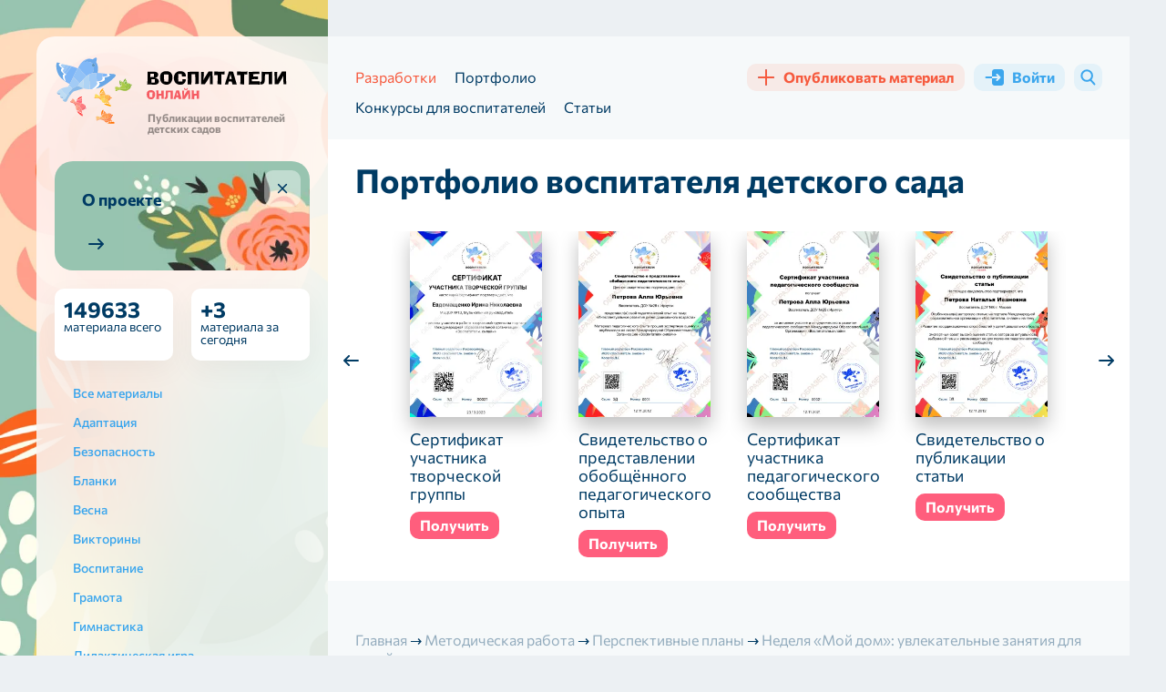

--- FILE ---
content_type: text/html; charset=UTF-8
request_url: https://vospitatel.online/25877-kalendarnyy-plan-dlya-1-mladshey-gruppy-na-noyabr-mesyats
body_size: 20279
content:
<!DOCTYPE html>
<html lang="ru">
<head>
	<meta charset="utf-8">
	<title>Неделя «Мой дом»: образовательная программа для детей, занятия, творческие игры и физическая культура</title>
	<meta name="description" content="На неделе «Мой дом» мы предлагаем увлекательные занятия для детей, направленные на развитие моторики, художественное творчество и физическую активность. Включены: рисование, лепка, музыка, физические упражнения и игры на свежем воздухе.">
    <meta name="robots" content="index, follow, max-snippet:-1, max-image-preview:large, max-video-preview:-1">
    <meta name="author" content="Танаева Нина Александровна">
    <meta name="publisher" content="Воспитатели Онлайн">
	<link rel="canonical" href="https://vospitatel.online/25877-kalendarnyy-plan-dlya-1-mladshey-gruppy-na-noyabr-mesyats">
	<meta property="og:url" content="https://vospitatel.online/25877-kalendarnyy-plan-dlya-1-mladshey-gruppy-na-noyabr-mesyats">
	<meta property="og:image" content="https://vospitatel.online/og-image-article/25877-kalendarnyy-plan-dlya-1-mladshey-gruppy-na-noyabr-mesyats">
    <meta property="og:image:width" content="1200">
    <meta property="og:image:height" content="630">
    <meta property="og:type" content="article">
    <meta name="article:published_time" content="2021-02-28T20:25:34.000000Z">
    <meta name="og:updated_time" content="2025-04-02T14:23:04.000000Z"><meta name="publisher" content="Воспитатели Онлайн">
    <meta property="og:site_name" content="Воспитатели Онлайн">
    <meta property="og:locale" content="ru">
    <meta name="twitter:creator" content="@vospitatel.online">
    <meta property="twitter:card" content="summary_large_image">
    <meta name="viewport" content="width=device-width, initial-scale=1.0">
    <link rel="apple-touch-icon" sizes="180x180" href="https://vospitatel.online/themes/vospitatel/assets/images/apple-touch-icon.png">
    <link rel="icon" type="image/png" sizes="32x32" href="https://vospitatel.online/themes/vospitatel/assets/images/favicon-32x32.png">
    <link rel="icon" type="image/png" sizes="16x16" href="https://vospitatel.online/themes/vospitatel/assets/images/favicon-16x16.png">
    <link rel="icon" type="image/svg+xml" sizes="120x120" href="https://vospitatel.online/themes/vospitatel/assets/images/favicon.svg">
    <link rel="manifest" href="https://vospitatel.online/themes/vospitatel/assets/images/site.webmanifest">
    <link rel="mask-icon" href="https://vospitatel.online/themes/vospitatel/assets/images/safari-pinned-tab.svg" color="#f6f9fa">
    <meta name="msapplication-TileColor" content="#f6f9fa">
    <meta name="theme-color" content="#f6f9fa">
    <meta name="yandex-verification" content="be80bf039c6fae36">
    <meta name="google-site-verification" content="waTo-rq8I22mesw2mx92hDpeg-EJIE4tAieNYDmVzyM">
    <meta name="c22cbf6107a6312da2ffedf8f24fd4a7" content="">	<meta property="og:title" content="Неделя «Мой дом»: образовательная программа для детей, занятия, творческие игры и физическая культура">
	<meta property="og:description" content="На неделе «Мой дом» мы предлагаем увлекательные занятия для детей, направленные на развитие моторики, художественное творчество и физическую активность. Включены: рисование, лепка, музыка, физические упражнения и игры на свежем воздухе.">
    <link rel="preconnect" href="https://mc.yandex.ru">
    <link rel="preconnect" href="https://yandex.ru">
    <link rel="preconnect" href="https://avatars.mds.yandex.net">
    <link rel="preconnect" href="https://favicon.yandex.net">
    <link rel="preconnect" href="https://www.clarity.ms">
    <link rel="preconnect" href="https://n.clarity.ms">
    <link rel="preconnect" href="https://fonts.googleapis.com">
    <link rel="preconnect" href="https://fonts.gstatic.com" crossorigin>
    <link rel="preconnect" href="https://tube.buzzoola.com">
    <link rel="preconnect" href="https://sdk.adlook.tech">
    <link rel="preconnect" href="https://a.adlook.tech">
    <link rel="preconnect" href="https://cdn.adfinity.pro">
    <link rel="preconnect" href="https://cdn.jsdelivr.net">
    <link rel="preconnect" href="https://static.cloudflareinsights.com">
    <link rel="preconnect" href="https://www.gravatar.com">
    <link rel="preconnect" href="https://ads.betweendigital.com">
    <link rel="preconnect" href="https://ad.360yield.com">
    <link rel="preconnect" href="https://sync.opendsp.ru">
    <link rel="preconnect" href="https://matchid.adfox.yandex.ru">
    <link rel="preconnect" href="https://yastatic.net">
    <link rel="preconnect" href="https://exchange.buzzoola.com">
    <link rel="preconnect" href="https://pb.adriver.ru">
    <link rel="preconnect" href="https://kimberlite.io">
    <link rel="preconnect" href="https://hb.bumlam.com">
    <link rel="preconnect" href="https://pbs.alfasense.com">
    <link rel="preconnect" href="https://ad.mail.ru">
    <link rel="preconnect" href="https://yhb.p.otm-r.com">
    <link rel="preconnect" href="https://ssp-rtb.sape.ru">
    <link rel="preconnect" href="https://px.adhigh.net">
    <link rel="preconnect" href="https://adfox-hb-bidder.rutarget.ru">
    <link rel="preconnect" href="https://ssp.al-adtech.com">
    <link rel="preconnect" href="https://acint.net">
    <link rel="preconnect" href="https://a.utraff.co">
    <link rel="preconnect" href="https://match.new-programmatic.com">
    <link rel="preconnect" href="https://sm.rtb.mts.ru">
    <link rel="preconnect" href="https://vma.mts.ru">
    <link rel="preconnect" href="https://cm.a.mts.ru">
    <link rel="preconnect" href="https://x01.aidata.io">    <link rel="preload" as="style" href="https://vospitatel.online/combine/afabd7c06a56efb130045cca38cf7488-1768312804">
<link rel="preload" as="image" href="/themes/vospitatel/assets/images/logo-small.svg" type="image/svg+xml">
<link rel="preload" as="font" href="/themes/vospitatel/assets/fonts/commissioner-v13-latin_cyrillic-700.woff2"
      type="font/woff2" crossorigin="anonymous">
<link rel="preload" as="font" href="/themes/vospitatel/assets/fonts/commissioner-v13-latin_cyrillic-900.woff2"
      type="font/woff2" crossorigin="anonymous">
<link rel="preload" as="font" href="/themes/vospitatel/assets/fonts/commissioner-v13-latin_cyrillic-regular.woff2"
      type="font/woff2" crossorigin="anonymous">
<link rel="preload" as="font" href="/themes/vospitatel/assets/fonts/commissioner-v13-latin_cyrillic-500.woff2"
      type="font/woff2" crossorigin="anonymous">
<link rel="preload" as="image" href="/themes/vospitatel/assets/images/body-bg@2x.webp" type="image/webp"
      fetchpriority="high">    <link href="https://vospitatel.online/combine/afabd7c06a56efb130045cca38cf7488-1768312804" rel="stylesheet">
	    <link rel="search" type="application/opensearchdescription+xml" href="/opensearch.xml" title="Поиск по сайту Воспитатели Онлайн">
</head>
<body class="">
	<div class="page-wrapper">
		<div class="wrapper">
			<div class="page-wrapper__box">
				<div class="page-wrapper__aside">
					<div class="page-wrapper__aside-inner">
						<div class="aside-logo">
    <div class="aside-logo__logo">
        <a href="https://vospitatel.online">
            <img src="https://vospitatel.online/themes/vospitatel/assets/images/logo-small.svg" alt="Воспитатели онлайн" width="256" height="74"
                 loading="eager" decoding="async">
            <div class="aside-logo__sub">
                                Публикации воспитателей детских садов
                            </div>
        </a>
    </div>
    <div class="aside-logo__panel">
        <div class="aside-logo__search">
            <button type="button" data-target="#modalSearch" data-lightbox="search" class="b-btn b-btn--blue">
                <i aria-hidden="true" class="icon-search"></i>
                <span>Поиск</span>
            </button>
        </div>
        <button type="button" class="b-btn b-btn--blue aside-logo__trigger" data-mobile-menu="open">
            <span class="caret" aria-hidden="true"></span>
            <span>Открыть меню</span>
        </button>
    </div>
</div>                        						    <div class="section-about">
	<a href="https://vospitatel.online/o-portale-vospitatel-onlajn" class="section-about__box">
		<span class="section-about__title">
			О проекте
		</span>
		<span class="section-about__more" aria-hidden="true">
			<i></i>
		</span>
	</a>
	<button type="button" class="section-about__close" title="Удалить блок">
		<i aria-hidden="true"></i>
	</button>
</div>
                        																				<div class="section-info">
	<div class="section-info__cell">
				<div class="section-info__inner">
			<strong>149633</strong>
			материала всего
		</div>
	</div>
		<div class="section-info__cell">
				<div class="section-info__inner">
			<strong>+3</strong>
			материала за сегодня
		</div>
			</div>
</div>														<div class="filter-menu">
        <button type="button" class="filter-menu__trigger">
        <i class="icon-filter" aria-hidden="true"></i>
        <span>Все материалы</span>
        <i class="icon-arrow-down" aria-hidden="true"></i>
    </button>
    <ul class="filter-menu__wrapper">
        <li >
            <a href="https://vospitatel.online">
                <span>Все материалы</span>
            </a>
        </li>

        
        
        <li >
            <a href="https://vospitatel.online/adaptaciya" title="Адаптация">
                <span>Адаптация</span>
            </a>

            
            
            
        </li>
        
        <li >
            <a href="https://vospitatel.online/bezopasnost" title="Безопасность">
                <span>Безопасность</span>
            </a>

            
            
            
        </li>
        
        <li >
            <a href="https://vospitatel.online/blanki" title="Бланки">
                <span>Бланки</span>
            </a>

            
            
            
        </li>
        
        <li >
            <a href="https://vospitatel.online/vesna" title="Весна">
                <span>Весна</span>
            </a>

            
            
            
        </li>
        
        <li >
            <a href="https://vospitatel.online/viktoriny" title="Викторины">
                <span>Викторины</span>
            </a>

            
            
            
        </li>
        
        <li >
            <a href="https://vospitatel.online/vospitanie" title="Воспитание">
                <span>Воспитание</span>
            </a>

            
            
            
        </li>
        
        <li >
            <a href="https://vospitatel.online/gramota" title="Грамота">
                <span>Грамота</span>
            </a>

            
            
            
        </li>
        
        <li >
            <a href="https://vospitatel.online/gimnastika" title="Гимнастика">
                <span>Гимнастика</span>
            </a>

            
            
            
        </li>
        
        <li >
            <a href="https://vospitatel.online/didakticheskaya-igra" title="Дидактическая игра">
                <span>Дидактическая игра</span>
            </a>

            
            
            
        </li>
        
        <li >
            <a href="https://vospitatel.online/doklady" title="Доклады">
                <span>Доклады</span>
            </a>

            
            
            
        </li>
        
        <li >
            <a href="https://vospitatel.online/zanyatiya-s-detmi" title="Занятия с детьми">
                <span>Занятия с детьми</span>
            </a>

            
                <ul class="child">
        
            <li><a href="https://vospitatel.online/integrirovannye-zanyatiya" title="Интегрированные занятия">
                <span>Интегрированные занятия</span>
            </a></li>

            
        
            <li><a href="https://vospitatel.online/itogovye-zanyatiya" title="Итоговые занятия">
                <span>Итоговые занятия</span>
            </a></li>

            
        
            <li><a href="https://vospitatel.online/patrioticheskie-zanyatiya" title="Патриотические занятия">
                <span>Патриотические занятия</span>
            </a></li>

            
        
            <li><a href="https://vospitatel.online/razvivayushchie-zanyatiya" title="Развивающие занятия">
                <span>Развивающие занятия</span>
            </a></li>

            
        
            <li><a href="https://vospitatel.online/teatralnye-zanyatiya" title="Театральные занятия">
                <span>Театральные занятия</span>
            </a></li>

            
        
            <li><a href="https://vospitatel.online/fizicheskaya-kultura" title="Физическая культура">
                <span>Физическая культура</span>
            </a></li>

                <ul class="child">
        
            <li><a href="https://vospitatel.online/nejroigry-dlya-doshkolnikov" title="Нейроигры">
                <span>Нейроигры</span>
            </a></li>

            
        
            <li><a href="https://vospitatel.online/razvitie-motoriki" title="Развитие моторики">
                <span>Развитие моторики</span>
            </a></li>

                <ul class="child">
        
            <li><a href="https://vospitatel.online/melkaya-motorika" title="Мелкая моторика">
                <span>Мелкая моторика</span>
            </a></li>

            
        
            <li><a href="https://vospitatel.online/krupnaya-motorika" title="Крупная моторика">
                <span>Крупная моторика</span>
            </a></li>

            
            </ul>

            </ul>

        
            <li><a href="https://vospitatel.online/eksperimentalnaya-deyatelnost" title="Экспериментальная деятельность">
                <span>Экспериментальная деятельность</span>
            </a></li>

            
            </ul>

            
        </li>
        
        <li >
            <a href="https://vospitatel.online/zdorove" title="Здоровье">
                <span>Здоровье</span>
            </a>

            
            
            
        </li>
        
        <li >
            <a href="https://vospitatel.online/zima" title="Зима">
                <span>Зима</span>
            </a>

            
            
            
        </li>
        
        <li >
            <a href="https://vospitatel.online/igry-i-uprazhneniya" title="Игры и упражнения">
                <span>Игры и упражнения</span>
            </a>

            
                <ul class="child">
        
            <li><a href="https://vospitatel.online/podvizhnye-igry" title="Подвижные игры">
                <span>Подвижные игры</span>
            </a></li>

            
        
            <li><a href="https://vospitatel.online/razvivayushchie-igry" title="Развивающие игры">
                <span>Развивающие игры</span>
            </a></li>

            
            </ul>

            
        </li>
        
        <li >
            <a href="https://vospitatel.online/inostrannye-yazyki" title="Иностранные языки">
                <span>Иностранные языки</span>
            </a>

            
            
            
        </li>
        
        <li >
            <a href="https://vospitatel.online/kommunikaciya" title="Коммуникация">
                <span>Коммуникация</span>
            </a>

            
            
            
        </li>
        
        <li >
            <a href="https://vospitatel.online/leto" title="Лето">
                <span>Лето</span>
            </a>

            
            
            
        </li>
        
        <li >
            <a href="https://vospitatel.online/master-klassy" title="Мастер-классы">
                <span>Мастер-классы</span>
            </a>

            
            
            
        </li>
        
        <li >
            <a href="https://vospitatel.online/metodicheskaya-rabota" title="Методическая работа">
                <span>Методическая работа</span>
            </a>

            
                <ul class="child">
        
            <li><a href="https://vospitatel.online/konsultacii-dlya-vospitatelej" title="Консультации для воспитателей">
                <span>Консультации для воспитателей</span>
            </a></li>

            
        
            <li><a href="https://vospitatel.online/konsultacii-dlya-roditelej" title="Консультации для родителей">
                <span>Консультации для родителей</span>
            </a></li>

            
        
            <li><a href="https://vospitatel.online/perspektivnye-plany" title="Перспективные планы">
                <span>Перспективные планы</span>
            </a></li>

            
        
            <li><a href="https://vospitatel.online/programmy" title="Программы">
                <span>Программы</span>
            </a></li>

            
        
            <li><a href="https://vospitatel.online/planirovanie-zanyatij-v-dou" title="Планирование занятий">
                <span>Планирование занятий</span>
            </a></li>

            
            </ul>

            
        </li>
        
        <li >
            <a href="https://vospitatel.online/mladshaya-gruppa" title="Младшая группа">
                <span>Младшая группа</span>
            </a>

            
            
            
        </li>
        
        <li >
            <a href="https://vospitatel.online/nravstvennoe-vospitanie" title="Нравственное воспитание">
                <span>Нравственное воспитание</span>
            </a>

            
            
            
        </li>
        
        <li >
            <a href="https://vospitatel.online/osen" title="Осень">
                <span>Осень</span>
            </a>

            
            
            
        </li>
        
        <li >
            <a href="https://vospitatel.online/okruzhayushchij-mir" title="Окружающий мир">
                <span>Окружающий мир</span>
            </a>

            
            
            
        </li>
        
        <li >
            <a href="https://vospitatel.online/pdd" title="ПДД">
                <span>ПДД</span>
            </a>

            
            
            
        </li>
        
        <li >
            <a href="https://vospitatel.online/podgotovitelnaya-gruppa" title="Подготовительная группа">
                <span>Подготовительная группа</span>
            </a>

            
            
            
        </li>
        
        <li >
            <a href="https://vospitatel.online/podgotovka-k-shkole" title="Подготовка к школе">
                <span>Подготовка к школе</span>
            </a>

            
            
            
        </li>
        
        <li >
            <a href="https://vospitatel.online/poznanie" title="Познание">
                <span>Познание</span>
            </a>

            
            
            
        </li>
        
        <li >
            <a href="https://vospitatel.online/predmetno-razvivayushchaya-sreda" title="Предметно-развивающая среда">
                <span>Предметно-развивающая среда</span>
            </a>

            
                <ul class="child">
        
            <li><a href="https://vospitatel.online/ugolki-v-detskom-sadu" title="Уголки в детском саду">
                <span>Уголки в детском саду</span>
            </a></li>

                <ul class="child">
        
            <li><a href="https://vospitatel.online/knizhnyj-ugolok-v-detskom-sadu-oformlenie-i-soderzhanie" title="Книжные уголки">
                <span>Книжные уголки</span>
            </a></li>

            
        
            <li><a href="https://vospitatel.online/ugolki-prirody-ekologicheskie" title="Уголки природы (экологические)">
                <span>Уголки природы (экологические)</span>
            </a></li>

            
        
            <li><a href="https://vospitatel.online/sportivnyj-ugolok-v-detskom-sadu" title="Спортивные уголки">
                <span>Спортивные уголки</span>
            </a></li>

            
        
            <li><a href="https://vospitatel.online/teatralnye-ugolki-v-detskom-sadu" title="Театральные">
                <span>Театральные</span>
            </a></li>

            
        
            <li><a href="https://vospitatel.online/ugolki-uedineniya-v-detskom-sadu" title="Уголки уединения">
                <span>Уголки уединения</span>
            </a></li>

            
        
            <li><a href="https://vospitatel.online/ugolki-pdd-v-detskom-sadu" title="Уголки ПДД">
                <span>Уголки ПДД</span>
            </a></li>

            
        
            <li><a href="https://vospitatel.online/rechevye-ugolki-v-detskom-sadu" title="Речевые уголки">
                <span>Речевые уголки</span>
            </a></li>

            
        
            <li><a href="https://vospitatel.online/ugolok-zdorovya-v-detskom-sadu" title="Уголок здоровья">
                <span>Уголок здоровья</span>
            </a></li>

            
        
            <li><a href="https://vospitatel.online/ugolok-eksperimentirovaniya-v-detskom-sadu-oformlenie" title="Уголок экспериментирования">
                <span>Уголок экспериментирования</span>
            </a></li>

            
        
            <li><a href="https://vospitatel.online/ogorod-na-podokonnike-v-detskom-sadu" title="Огород на подоконнике">
                <span>Огород на подоконнике</span>
            </a></li>

            
            </ul>

            </ul>

            
        </li>
        
        <li >
            <a href="https://vospitatel.online/prezentacii" title="Презентации">
                <span>Презентации</span>
            </a>

            
            
            
        </li>
        
        <li >
            <a href="https://vospitatel.online/progulki-v-detskom-sadu" title="Прогулки в детском саду">
                <span>Прогулки в детском саду</span>
            </a>

            
            
            
        </li>
        
        <li >
            <a href="https://vospitatel.online/proektnaya-deyatelnost" title="Проектная деятельность">
                <span>Проектная деятельность</span>
            </a>

            
            
            
        </li>
        
        <li >
            <a href="https://vospitatel.online/psihologu" title="Психологу">
                <span>Психологу</span>
            </a>

            
            
            
        </li>
        
        <li >
            <a href="https://vospitatel.online/rabota-s-roditelyami" title="Работа с родителями">
                <span>Работа с родителями</span>
            </a>

            
            
            
        </li>
        
        <li >
            <a href="https://vospitatel.online/razvitie-rechi" title="Развитие речи и коммуникативных навыков">
                <span>Развитие речи и коммуникативных навыков</span>
            </a>

            
            
            
        </li>
        
        <li >
            <a href="https://vospitatel.online/roditelskie-sobraniya" title="Родительские собрания">
                <span>Родительские собрания</span>
            </a>

            
            
            
        </li>
        
        <li >
            <a href="https://vospitatel.online/sensorika" title="Сенсорика">
                <span>Сенсорика</span>
            </a>

            
            
            
        </li>
        
        <li >
            <a href="https://vospitatel.online/srednyaya-gruppa" title="Средняя группа">
                <span>Средняя группа</span>
            </a>

            
            
            
        </li>
        
        <li >
            <a href="https://vospitatel.online/stati-vospitatelej" title="Статьи воспитателей">
                <span>Статьи воспитателей</span>
            </a>

            
            
            
        </li>
        
        <li >
            <a href="https://vospitatel.online/starshaya-gruppa" title="Старшая группа">
                <span>Старшая группа</span>
            </a>

            
            
            
        </li>
        
        <li >
            <a href="https://vospitatel.online/scenarii-meropriyatij" title="Сценарии мероприятий">
                <span>Сценарии мероприятий</span>
            </a>

            
                <ul class="child">
        
            <li><a href="https://vospitatel.online/scenarii-novogo-goda" title="Новогодние">
                <span>Новогодние</span>
            </a></li>

                <ul class="child">
        
            <li><a href="https://vospitatel.online/novogodnyaya-diskoteka-dlya-detej-detskogo-sada-scenarij" title="Сценарии новогодней дискотеки">
                <span>Сценарии новогодней дискотеки</span>
            </a></li>

            
        
            <li><a href="https://vospitatel.online/novogodnie-utrenniki-v-detskom-sadu-cirk" title="Новогодние утренники &quot;Цирк&quot;">
                <span>Новогодние утренники &quot;Цирк&quot;</span>
            </a></li>

            
            </ul>

        
            <li><a href="https://vospitatel.online/scenarii-ko-dnyu-materi" title="Ко Дню Матери">
                <span>Ко Дню Матери</span>
            </a></li>

            
        
            <li><a href="https://vospitatel.online/sportiivnye-scenarii" title="Спортивные сценарии">
                <span>Спортивные сценарии</span>
            </a></li>

            
        
            <li><a href="https://vospitatel.online/scenarij-na-vosmoe-marta" title="На 8 марта">
                <span>На 8 марта</span>
            </a></li>

            
        
            <li><a href="https://vospitatel.online/stsenarii-ko-dnyu-zaschitnika-otechestva" title="На 23 февраля">
                <span>На 23 февраля</span>
            </a></li>

            
        
            <li><a href="https://vospitatel.online/scenarii-ko-dnyu-narodnogo-edinstva" title="Ко Дню Народного Единства">
                <span>Ко Дню Народного Единства</span>
            </a></li>

            
        
            <li><a href="https://vospitatel.online/den-pobedy-v-detskom-sadu" title="На 9 мая">
                <span>На 9 мая</span>
            </a></li>

            
        
            <li><a href="https://vospitatel.online/scenarij-k-pervomu-sentyabrya" title="На 1 сентября">
                <span>На 1 сентября</span>
            </a></li>

            
        
            <li><a href="https://vospitatel.online/den-kosmonavtiki-v-detskom-sadu" title="Ко Дню космонавтики">
                <span>Ко Дню космонавтики</span>
            </a></li>

            
        
            <li><a href="https://vospitatel.online/scenarij-vypusknogo-v-detskom-sadu" title="На выпускной">
                <span>На выпускной</span>
            </a></li>

            
        
            <li><a href="https://vospitatel.online/scenarii-rozhdestva-v-detskom-sadu" title="Рождественские">
                <span>Рождественские</span>
            </a></li>

            
        
            <li><a href="https://vospitatel.online/scenarii-kolyadok-v-detskom-sadu" title="Сценарии колядок">
                <span>Сценарии колядок</span>
            </a></li>

            
        
            <li><a href="https://vospitatel.online/scenarii-blokada-leningrada-dlya-doshkolnikov" title="Ко Дню блокады Ленинграда">
                <span>Ко Дню блокады Ленинграда</span>
            </a></li>

            
        
            <li><a href="https://vospitatel.online/scenarii-proshchaj-yolochka" title="Прощай, ёлочка! 🎄">
                <span>Прощай, ёлочка! 🎄</span>
            </a></li>

            
        
            <li><a href="https://vospitatel.online/scenarii-spektaklya-dlya-doshkolnikov" title="Сценарии спектакля">
                <span>Сценарии спектакля</span>
            </a></li>

            
        
            <li><a href="https://vospitatel.online/scenarij-po-pdd-dlya-doshkolnikov" title="Сценарии по ПДД">
                <span>Сценарии по ПДД</span>
            </a></li>

            
        
            <li><a href="https://vospitatel.online/scenarii-rozhdestvenskih-svyatok-v-detskom-sadu" title="Рождественские Святки">
                <span>Рождественские Святки</span>
            </a></li>

            
        
            <li><a href="https://vospitatel.online/scenarii-na-den-otca-v-detskom-sadu" title="Ко Дню отца">
                <span>Ко Дню отца</span>
            </a></li>

            
        
            <li><a href="https://vospitatel.online/scenarii-maslenicy-v-detskom-sadu" title="Масленица">
                <span>Масленица</span>
            </a></li>

            
        
            <li><a href="https://vospitatel.online/scenarii-den-rozhdeniya-snegovika" title="Сценарии «День рождения Снеговика»">
                <span>Сценарии «День рождения Снеговика»</span>
            </a></li>

            
        
            <li><a href="https://vospitatel.online/scenarii-den-zdorovya" title="Ко дню здоровья">
                <span>Ко дню здоровья</span>
            </a></li>

            
        
            <li><a href="https://vospitatel.online/den-semi-v-detskom-sadu-scenarij" title="День семьи">
                <span>День семьи</span>
            </a></li>

            
        
            <li><a href="https://vospitatel.online/kvesty" title="Квесты">
                <span>Квесты</span>
            </a></li>

                <ul class="child">
        
            <li><a href="https://vospitatel.online/novogodnie-veselye-kvesty-scenarii-dlya-doshkolnikov" title="Новогодние веселые квесты">
                <span>Новогодние веселые квесты</span>
            </a></li>

            
        
            <li><a href="https://vospitatel.online/ko-dnyu-kosmonavtiki" title="Ко дню космонавтики">
                <span>Ко дню космонавтики</span>
            </a></li>

            
            </ul>

        
            <li><a href="https://vospitatel.online/scenarii-vesennego-prazdnika-v-detskom-sadu" title="Весенние утренники">
                <span>Весенние утренники</span>
            </a></li>

            
        
            <li><a href="https://vospitatel.online/scenarij-kukolnogo-spektaklya" title="Сценарий кукольного спектакля">
                <span>Сценарий кукольного спектакля</span>
            </a></li>

            
        
            <li><a href="https://vospitatel.online/scenarii-den-konstitucii-v-detskom-sadu" title="День Конституции">
                <span>День Конституции</span>
            </a></li>

            
        
            <li><a href="https://vospitatel.online/scenarii-skazki-morozko-dlya-detskogo-sada" title="Сказка «Морозко»">
                <span>Сказка «Морозко»</span>
            </a></li>

            
        
            <li><a href="https://vospitatel.online/den-svyatogo-nikolaya-scenarii-dlya-detskogo-sada" title="День Святого Николая">
                <span>День Святого Николая</span>
            </a></li>

            
        
            <li><a href="https://vospitatel.online/fevromart-v-detskom-sadu-scenarii" title="Февромарт">
                <span>Февромарт</span>
            </a></li>

            
        
            <li><a href="https://vospitatel.online/scenarii-zarnica-v-detskom-sadu" title="Зарница">
                <span>Зарница</span>
            </a></li>

            
        
            <li><a href="https://vospitatel.online/scenarii-po-skazkam-pushkina-dlya-doshkolnikov" title="По сказкам А.С. Пушкина">
                <span>По сказкам А.С. Пушкина</span>
            </a></li>

            
        
            <li><a href="https://vospitatel.online/scenarii-spasibo-za-zhizn-v-dou" title="Праздник «Спасибо за жизнь»">
                <span>Праздник «Спасибо за жизнь»</span>
            </a></li>

            
        
            <li><a href="https://vospitatel.online/den-leta-prazdnik-v-detskom-sadu" title="День лета">
                <span>День лета</span>
            </a></li>

            
        
            <li><a href="https://vospitatel.online/scenarij-kreshcheniya-v-dou" title="Сценарии крещения">
                <span>Сценарии крещения</span>
            </a></li>

            
        
            <li><a href="https://vospitatel.online/scenarii-myuziklov" title="Сценарии мюзиклов">
                <span>Сценарии мюзиклов</span>
            </a></li>

            
        
            <li><a href="https://vospitatel.online/scenarii-ekologicheskogo-prazdnika" title="Экологические праздники">
                <span>Экологические праздники</span>
            </a></li>

            
        
            <li><a href="https://vospitatel.online/scenarii-konkursa-chtecov-v-detskom-sadu" title="Конкурс чтецов">
                <span>Конкурс чтецов</span>
            </a></li>

            
        
            <li><a href="https://vospitatel.online/scenarij-folklornogo-prazdnika-v-detskom-sadu" title="Фольклорные праздники">
                <span>Фольклорные праздники</span>
            </a></li>

            
        
            <li><a href="https://vospitatel.online/scenarii-muzykalnyh-skazok-dlya-detskogo-sada" title="Музыкальные сказки">
                <span>Музыкальные сказки</span>
            </a></li>

            
        
            <li><a href="https://vospitatel.online/scenarii-skazki-dvenadcat-mesyacev-dlya-detskogo-sada" title="Сказка «12 месяцев»">
                <span>Сказка «12 месяцев»</span>
            </a></li>

            
        
            <li><a href="https://vospitatel.online/veselye-starty-dlya-doshkolnikov-scenarii" title="Веселые старты">
                <span>Веселые старты</span>
            </a></li>

            
        
            <li><a href="https://vospitatel.online/scenarii-pohodov" title="Сценарии походов">
                <span>Сценарии походов</span>
            </a></li>

            
        
            <li><a href="https://vospitatel.online/po-skazke-tri-porosenka" title="По сказке Три поросенка">
                <span>По сказке Три поросенка</span>
            </a></li>

            
        
            <li><a href="https://vospitatel.online/prazdnik-spas-v-dou" title="Яблочный спас">
                <span>Яблочный спас</span>
            </a></li>

            
        
            <li><a href="https://vospitatel.online/den-pozhilogo-cheloveka-scenarii-v-detskom-sadu" title="День пожилого человека">
                <span>День пожилого человека</span>
            </a></li>

            
        
            <li><a href="https://vospitatel.online/scenarii-prazdnika-na-nauryz" title="Праздника на Наурыз">
                <span>Праздника на Наурыз</span>
            </a></li>

            
        
            <li><a href="https://vospitatel.online/scenarii-spektaklej-meshok-yablok" title="Спектакль «Мешок яблок»">
                <span>Спектакль «Мешок яблок»</span>
            </a></li>

            
        
            <li><a href="https://vospitatel.online/scenarii-muzykalnyh-meropriyatij-v-detskom-sadu" title="Музыкальные мероприятия">
                <span>Музыкальные мероприятия</span>
            </a></li>

            
        
            <li><a href="https://vospitatel.online/scenarii-den-neptuna-v-detskom-sadu" title="День Нептуна">
                <span>День Нептуна</span>
            </a></li>

            
        
            <li><a href="https://vospitatel.online/scenarii-prazdnika-kapustnik-v-detskom-sadu" title="Праздник «Капустник»">
                <span>Праздник «Капустник»</span>
            </a></li>

            
        
            <li><a href="https://vospitatel.online/koshkin-dom-scenarii-teatralnyh-postanovok" title="Кошкин дом">
                <span>Кошкин дом</span>
            </a></li>

            
        
            <li><a href="https://vospitatel.online/scenarii-muha-cokotuha-v-detskom-sadu" title="Сказка «Муха Цокотуха»">
                <span>Сказка «Муха Цокотуха»</span>
            </a></li>

            
        
            <li><a href="https://vospitatel.online/prazdnik-mylnyh-puzyrej-v-detskom-sadu-scenarii" title="Праздник мыльных пузырей">
                <span>Праздник мыльных пузырей</span>
            </a></li>

            
        
            <li><a href="https://vospitatel.online/prazdnik-den-cvetov" title="Праздник день цветов">
                <span>Праздник день цветов</span>
            </a></li>

            
        
            <li><a href="https://vospitatel.online/scenarii-pizhamnoj-vecherinki-v-detskom-sadu" title="Пижамная вечеринка">
                <span>Пижамная вечеринка</span>
            </a></li>

            
        
            <li><a href="https://vospitatel.online/den-zashchity-detej-v-detskom-sadu" title="День защиты детей">
                <span>День защиты детей</span>
            </a></li>

            
        
            <li><a href="https://vospitatel.online/pravoslavnye-prazdniki-v-dou" title="Православные праздники">
                <span>Православные праздники</span>
            </a></li>

            
            </ul>

            
        </li>
        
        <li >
            <a href="https://vospitatel.online/trud" title="Труд">
                <span>Труд</span>
            </a>

            
            
            
        </li>
        
        <li >
            <a href="https://vospitatel.online/hudozhestvennaya-literatura-i-folklor" title="Художественная литература и фольклор">
                <span>Художественная литература и фольклор</span>
            </a>

            
            
            
        </li>
        
        <li >
            <a href="https://vospitatel.online/hudozhestvenno-esteticheskoe-razvitie" title="Художественно эстетическое развитие">
                <span>Художественно эстетическое развитие</span>
            </a>

            
                <ul class="child">
        
            <li><a href="https://vospitatel.online/applikaciya" title="Аппликация">
                <span>Аппликация</span>
            </a></li>

            
        
            <li><a href="https://vospitatel.online/izo" title="ИЗО">
                <span>ИЗО</span>
            </a></li>

            
        
            <li><a href="https://vospitatel.online/lepka" title="Лепка">
                <span>Лепка</span>
            </a></li>

            
        
            <li><a href="https://vospitatel.online/muzyka" title="Музыка">
                <span>Музыка</span>
            </a></li>

            
        
            <li><a href="https://vospitatel.online/horeografiya" title="Хореография">
                <span>Хореография</span>
            </a></li>

            
        
            <li><a href="https://vospitatel.online/chtenie" title="Чтение">
                <span>Чтение</span>
            </a></li>

            
            </ul>

            
        </li>
        
        <li >
            <a href="https://vospitatel.online/ekologiya" title="Экология">
                <span>Экология</span>
            </a>

            
            
            
        </li>
        
        <li >
            <a href="https://vospitatel.online/esse" title="Эссе">
                <span>Эссе</span>
            </a>

            
            
            
        </li>
        
        <li >
            <a href="https://vospitatel.online/informacionnye-tehnologii" title="Информационные технологии">
                <span>Информационные технологии</span>
            </a>

            
            
            
        </li>
        
        <li >
            <a href="https://vospitatel.online/kraevedenie" title="Краеведение">
                <span>Краеведение</span>
            </a>

            
            
            
        </li>
        
        <li >
            <a href="https://vospitatel.online/dcp" title="ДЦП">
                <span>ДЦП</span>
            </a>

            
            
            
        </li>
        
        <li >
            <a href="https://vospitatel.online/korrekcionnaya-pedagogika" title="Коррекционная педагогика">
                <span>Коррекционная педагогика</span>
            </a>

            
                <ul class="child">
        
            <li><a href="https://vospitatel.online/defektologam" title="Дефектология">
                <span>Дефектология</span>
            </a></li>

            
        
            <li><a href="https://vospitatel.online/logopedu" title="Логопедия">
                <span>Логопедия</span>
            </a></li>

            
        
            <li><a href="https://vospitatel.online/tiflopedagogam" title="Тифлопедагогика">
                <span>Тифлопедагогика</span>
            </a></li>

            
        
            <li><a href="https://vospitatel.online/psihokorrekciya" title="Психокоррекция">
                <span>Психокоррекция</span>
            </a></li>

            
        
            <li><a href="https://vospitatel.online/zaderzhka-psihicheskogo-razvitiya-zpr" title="Задержка психического развития (ЗПР)">
                <span>Задержка психического развития (ЗПР)</span>
            </a></li>

            
        
            <li><a href="https://vospitatel.online/surdopedagogika" title="Сурдопедагогика">
                <span>Сурдопедагогика</span>
            </a></li>

            
        
            <li><a href="https://vospitatel.online/inklyuzivnoe-obrazovanie" title="Инклюзивное образование">
                <span>Инклюзивное образование</span>
            </a></li>

            
        
            <li><a href="https://vospitatel.online/oligofrenopedagogika" title="Олигофренопедагогика">
                <span>Олигофренопедагогика</span>
            </a></li>

            
        
            <li><a href="https://vospitatel.online/psihopedagogika" title="Психопедагогика">
                <span>Психопедагогика</span>
            </a></li>

            
            </ul>

            
        </li>
        
        <li >
            <a href="https://vospitatel.online/matematika-i-tochnye-nauki" title="Математика и точные науки">
                <span>Математика и точные науки</span>
            </a>

            
                <ul class="child">
        
            <li><a href="https://vospitatel.online/matematika" title="Математика">
                <span>Математика</span>
            </a></li>

            
        
            <li><a href="https://vospitatel.online/programmirovanie" title="Программирование">
                <span>Программирование</span>
            </a></li>

            
        
            <li><a href="https://vospitatel.online/logicheskie-igry" title="Логические игры">
                <span>Логические игры</span>
            </a></li>

            
        
            <li><a href="https://vospitatel.online/stem-nauka-tehnologii-inzheneriya-matematika" title="STEM (наука, технологии, инженерия, математика)">
                <span>STEM (наука, технологии, инженерия, математика)</span>
            </a></li>

                <ul class="child">
        
            <li><a href="https://vospitatel.online/robototehnika" title="Робототехника">
                <span>Робототехника</span>
            </a></li>

            
        
            <li><a href="https://vospitatel.online/konstruirovanie" title="Конструирование">
                <span>Конструирование</span>
            </a></li>

            
            </ul>

            </ul>

            
        </li>
        
        <li >
            <a href="https://vospitatel.online/socialno-kommunikativnoe-razvitie" title="Социально-коммуникативное развитие">
                <span>Социально-коммуникативное развитие</span>
            </a>

            
                <ul class="child">
        
            <li><a href="https://vospitatel.online/emocionalnyj-intellekt" title="Эмоциональный интеллект">
                <span>Эмоциональный интеллект</span>
            </a></li>

            
        
            <li><a href="https://vospitatel.online/druzhba-i-vzaimootnosheniya" title="Дружба и взаимоотношения">
                <span>Дружба и взаимоотношения</span>
            </a></li>

            
        
            <li><a href="https://vospitatel.online/etiket-i-povedenie" title="Этикет и поведение">
                <span>Этикет и поведение</span>
            </a></li>

            
            </ul>

            
        </li>
        
        <li >
            <a href="https://vospitatel.online/razvitie-slovarnogo-zapasa" title="Развитие словарного запаса">
                <span>Развитие словарного запаса</span>
            </a>

            
            
            
        </li>
        
        <li >
            <a href="https://vospitatel.online/ugolok-tvorchestva" title="Уголок творчества">
                <span>Уголок творчества</span>
            </a>

            
            
            
        </li>
        
        <li >
            <a href="https://vospitatel.online/ikt" title="ИКТ">
                <span>ИКТ</span>
            </a>

            
            
            
        </li>
        
        <li >
            <a href="https://vospitatel.online/specialnye-temy" title="Специальные темы">
                <span>Специальные темы</span>
            </a>

            
                <ul class="child">
        
            <li><a href="https://vospitatel.online/finansovaya-gramotnost" title="Финансовая грамотность">
                <span>Финансовая грамотность</span>
            </a></li>

            
            </ul>

            
        </li>
        
        <li >
            <a href="https://vospitatel.online/kognitivnoe-razvitie" title="Когнитивное развитие">
                <span>Когнитивное развитие</span>
            </a>

            
                <ul class="child">
        
            <li><a href="https://vospitatel.online/voobrazhenie-i-kreativnost" title="Воображение и креативность">
                <span>Воображение и креативность</span>
            </a></li>

            
        
            <li><a href="https://vospitatel.online/logika-i-myshlenie" title="Логика и мышление">
                <span>Логика и мышление</span>
            </a></li>

            
        
            <li><a href="https://vospitatel.online/pamyat-i-vnimanie" title="Память и внимание">
                <span>Память и внимание</span>
            </a></li>

            
            </ul>

            
        </li>
        
        <li >
            <a href="https://vospitatel.online/ovz" title="ОВЗ">
                <span>ОВЗ</span>
            </a>

            
            
            
        </li>
            </ul>
</div>											</div>
				</div>
				<div class="page-wrapper__main">
                    					    <header class="header" data-mobile-menu="wrapper">
    <nav class="header-nav">
        <ul class="header-nav__list">
            <li class="header-nav__item active">
                <a href="https://vospitatel.online" title="Разработки">Разработки</a>
            </li>
            <li class="header-nav__item">
                <a href="https://vospitatel.online/portfolio" title="Портфолио">Портфолио</a>
            </li>
            <li class="header-nav__item">
                <a href="https://vospitatel.online/konkursy-dlya-vospitatelej"
                   title="Конкурсы для воспитателей">Конкурсы для воспитателей</a>

                <ul class="header-nav__dropdown">

                    <li class="header-nav__subitem ">
                        <a href="https://vospitatel.online/konkursy-dlya-doshkolnikov"
                           title="Конкурсы для дошкольников">Конкурсы для дошкольников</a>
                    </li>
                    
                </ul>

            </li>
            <li class="header-nav__item">
                <a href="https://vospitatel.online/news" title="Статьи">Статьи</a>
            </li>
        </ul>
    </nav>
    <div class="header__panel">
                        <div class="header__add">
            <button data-target="#modalLogin" data-lightbox="inline" class="b-btn b-btn--orange b-btn--small">
                <i aria-hidden="true" class="icon-add"></i>
                <span>Опубликовать материал</span>
            </button>
        </div>
                
                <div class="header__user">
            <button class="b-btn b-btn--blue b-btn--small" data-target="#modalLogin" data-lightbox="inline">
                <i aria-hidden="true" class="icon-logout"></i>
                <span>Войти</span>
            </button>
        </div>
                <div class="header__search">
            <button type="button" data-target="#modalSearch" data-lightbox="search"
                    class="b-btn b-btn--blue b-btn--small">
                <i aria-hidden="true" class="icon-search"></i>
                <span>Поиск</span>
            </button>
        </div>
        <button type="button" data-mobile-menu="close" class="header__close b-btn">
            <i aria-hidden="true" class="icon-close-dark"></i>
            <span>Закрыть</span>
        </button>
    </div>
</header>                    					<section class="section-list-docs" data-slider="docs">
    <div class="page__title">
        Портфолио воспитателя детского сада
    </div>
    <div class="section-list-docs__slider">
        <div class="swiper-container">
            <div class="swiper-wrapper">
                                                <div class="swiper-slide">
                    <a href="https://vospitatel.online/portfolio/sertifikat-uchastnika-tvorcheskoj-gruppy" class="section-list-docs__item">
                        <div class="section-list-docs__image">
                            <picture>
                                <source media="(max-width: 420px)"
                                        srcset="https://vospitatel.online/storage/app/uploads/public/65c/49b/890/thumb_171204_180_254_0_0_crop.webp">
                                <img src="https://vospitatel.online/storage/app/uploads/public/65c/49b/890/thumb_171204_264_372_0_0_crop.webp"
                                     alt="Сертификат участника творческой группы" loading="lazy" width="210" height="297" decoding="async">
                            </picture>
                        </div>
                        <div class="section-list-docs__title">
                            Сертификат участника творческой группы
                        </div>
                        <div class="section-list-docs__button">
                            <span class="b-btn b-btn--red b-btn--small">
                                Получить
                            </span></div>
                    </a>

                </div>
                                                                <div class="swiper-slide">
                    <a href="https://vospitatel.online/portfolio/svidetelstvo-o-predstavlenii-obobshchyonnogo-pedagogicheskogo-opyta" class="section-list-docs__item">
                        <div class="section-list-docs__image">
                            <picture>
                                <source media="(max-width: 420px)"
                                        srcset="https://vospitatel.online/storage/app/uploads/public/609/c36/4b6/thumb_22531_180_254_0_0_crop.webp">
                                <img src="https://vospitatel.online/storage/app/uploads/public/609/c36/4b6/thumb_22531_264_372_0_0_crop.webp"
                                     alt="Свидетельство о представлении обобщённого педагогического опыта" loading="lazy" width="210" height="297" decoding="async">
                            </picture>
                        </div>
                        <div class="section-list-docs__title">
                            Свидетельство о представлении обобщённого педагогического опыта
                        </div>
                        <div class="section-list-docs__button">
                            <span class="b-btn b-btn--red b-btn--small">
                                Получить
                            </span></div>
                    </a>

                </div>
                                                                <div class="swiper-slide">
                    <a href="https://vospitatel.online/portfolio/sertifikat-uchastnika-pedagogicheskogo-soobshchestva" class="section-list-docs__item">
                        <div class="section-list-docs__image">
                            <picture>
                                <source media="(max-width: 420px)"
                                        srcset="https://vospitatel.online/storage/app/uploads/public/609/aae/3da/thumb_22099_180_254_0_0_crop.webp">
                                <img src="https://vospitatel.online/storage/app/uploads/public/609/aae/3da/thumb_22099_264_372_0_0_crop.webp"
                                     alt="Сертификат участника педагогического сообщества" loading="lazy" width="210" height="297" decoding="async">
                            </picture>
                        </div>
                        <div class="section-list-docs__title">
                            Сертификат участника педагогического сообщества
                        </div>
                        <div class="section-list-docs__button">
                            <span class="b-btn b-btn--red b-btn--small">
                                Получить
                            </span></div>
                    </a>

                </div>
                                                                <div class="swiper-slide">
                    <a href="https://vospitatel.online/portfolio/svidetelstvo-o-publikacii-stati" class="section-list-docs__item">
                        <div class="section-list-docs__image">
                            <picture>
                                <source media="(max-width: 420px)"
                                        srcset="https://vospitatel.online/storage/app/uploads/public/609/bea/83b/thumb_22437_180_254_0_0_crop.webp">
                                <img src="https://vospitatel.online/storage/app/uploads/public/609/bea/83b/thumb_22437_264_372_0_0_crop.webp"
                                     alt="Свидетельство о публикации статьи" loading="lazy" width="210" height="297" decoding="async">
                            </picture>
                        </div>
                        <div class="section-list-docs__title">
                            Свидетельство о публикации статьи
                        </div>
                        <div class="section-list-docs__button">
                            <span class="b-btn b-btn--red b-btn--small">
                                Получить
                            </span></div>
                    </a>

                </div>
                                                                <div class="swiper-slide">
                    <a href="https://vospitatel.online/portfolio/svidetelstvo-o-rasprostranenii-pedagogicheskogo-opyta" class="section-list-docs__item">
                        <div class="section-list-docs__image">
                            <picture>
                                <source media="(max-width: 420px)"
                                        srcset="https://vospitatel.online/storage/app/uploads/public/675/960/2d4/thumb_172940_180_254_0_0_crop.webp">
                                <img src="https://vospitatel.online/storage/app/uploads/public/675/960/2d4/thumb_172940_264_372_0_0_crop.webp"
                                     alt="Свидетельство о распространении педагогического опыта" loading="lazy" width="210" height="297" decoding="async">
                            </picture>
                        </div>
                        <div class="section-list-docs__title">
                            Свидетельство о распространении педагогического опыта
                        </div>
                        <div class="section-list-docs__button">
                            <span class="b-btn b-btn--red b-btn--small">
                                Получить
                            </span></div>
                    </a>

                </div>
                                                                <div class="swiper-slide">
                    <a href="https://vospitatel.online/portfolio/svidetelstvo-o-publikacii-scenariya-meropriyatiya" class="section-list-docs__item">
                        <div class="section-list-docs__image">
                            <picture>
                                <source media="(max-width: 420px)"
                                        srcset="https://vospitatel.online/storage/app/uploads/public/609/bf0/9e0/thumb_22454_180_254_0_0_crop.webp">
                                <img src="https://vospitatel.online/storage/app/uploads/public/609/bf0/9e0/thumb_22454_264_372_0_0_crop.webp"
                                     alt="Свидетельство о публикации сценария мероприятия" loading="lazy" width="210" height="297" decoding="async">
                            </picture>
                        </div>
                        <div class="section-list-docs__title">
                            Свидетельство о публикации сценария мероприятия
                        </div>
                        <div class="section-list-docs__button">
                            <span class="b-btn b-btn--red b-btn--small">
                                Получить
                            </span></div>
                    </a>

                </div>
                                                                <div class="swiper-slide">
                    <a href="https://vospitatel.online/portfolio/svidetelstvo-o-publikacii-master-klassa" class="section-list-docs__item">
                        <div class="section-list-docs__image">
                            <picture>
                                <source media="(max-width: 420px)"
                                        srcset="https://vospitatel.online/storage/app/uploads/public/609/ba9/2ab/thumb_22373_180_254_0_0_crop.webp">
                                <img src="https://vospitatel.online/storage/app/uploads/public/609/ba9/2ab/thumb_22373_264_372_0_0_crop.webp"
                                     alt="Свидетельство о публикации мастер-класса" loading="lazy" width="210" height="297" decoding="async">
                            </picture>
                        </div>
                        <div class="section-list-docs__title">
                            Свидетельство о публикации мастер-класса
                        </div>
                        <div class="section-list-docs__button">
                            <span class="b-btn b-btn--red b-btn--small">
                                Получить
                            </span></div>
                    </a>

                </div>
                                                                <div class="swiper-slide">
                    <a href="https://vospitatel.online/portfolio/svidetelstvo-o-publikacii-v-smi" class="section-list-docs__item">
                        <div class="section-list-docs__image">
                            <picture>
                                <source media="(max-width: 420px)"
                                        srcset="https://vospitatel.online/storage/app/uploads/public/682/db2/734/thumb_174182_180_254_0_0_crop.webp">
                                <img src="https://vospitatel.online/storage/app/uploads/public/682/db2/734/thumb_174182_264_372_0_0_crop.webp"
                                     alt="Свидетельство о публикации в СМИ" loading="lazy" width="210" height="297" decoding="async">
                            </picture>
                        </div>
                        <div class="section-list-docs__title">
                            Свидетельство о публикации в СМИ
                        </div>
                        <div class="section-list-docs__button">
                            <span class="b-btn b-btn--red b-btn--small">
                                Получить
                            </span></div>
                    </a>

                </div>
                                                                <div class="swiper-slide">
                    <a href="https://vospitatel.online/portfolio/diplom-za-vklad-v-razvitie-doshkolnogo-obrazovaniya" class="section-list-docs__item">
                        <div class="section-list-docs__image">
                            <picture>
                                <source media="(max-width: 420px)"
                                        srcset="https://vospitatel.online/storage/app/uploads/public/609/d20/824/thumb_22775_180_254_0_0_crop.webp">
                                <img src="https://vospitatel.online/storage/app/uploads/public/609/d20/824/thumb_22775_264_372_0_0_crop.webp"
                                     alt="Диплом за вклад в развитие дошкольного образования" loading="lazy" width="210" height="297" decoding="async">
                            </picture>
                        </div>
                        <div class="section-list-docs__title">
                            Диплом за вклад в развитие дошкольного образования
                        </div>
                        <div class="section-list-docs__button">
                            <span class="b-btn b-btn--red b-btn--small">
                                Получить
                            </span></div>
                    </a>

                </div>
                                                                <div class="swiper-slide">
                    <a href="https://vospitatel.online/portfolio/svidetelstvo-o-publikacii-metodicheskogo-materiala" class="section-list-docs__item">
                        <div class="section-list-docs__image">
                            <picture>
                                <source media="(max-width: 420px)"
                                        srcset="https://vospitatel.online/storage/app/uploads/public/608/97c/311/thumb_17429_180_254_0_0_crop.webp">
                                <img src="https://vospitatel.online/storage/app/uploads/public/608/97c/311/thumb_17429_264_372_0_0_crop.webp"
                                     alt="Свидетельство о публикации методического материала" loading="lazy" width="210" height="297" decoding="async">
                            </picture>
                        </div>
                        <div class="section-list-docs__title">
                            Свидетельство о публикации методического материала
                        </div>
                        <div class="section-list-docs__button">
                            <span class="b-btn b-btn--red b-btn--small">
                                Получить
                            </span></div>
                    </a>

                </div>
                                                                <div class="swiper-slide">
                    <a href="https://vospitatel.online/portfolio/svidetelstvo-uchastnika-ekspertnoj-komissii" class="section-list-docs__item">
                        <div class="section-list-docs__image">
                            <picture>
                                <source media="(max-width: 420px)"
                                        srcset="https://vospitatel.online/storage/app/uploads/public/675/950/68c/thumb_172937_180_254_0_0_crop.webp">
                                <img src="https://vospitatel.online/storage/app/uploads/public/675/950/68c/thumb_172937_264_372_0_0_crop.webp"
                                     alt="Свидетельство участника экспертной комиссии" loading="lazy" width="210" height="297" decoding="async">
                            </picture>
                        </div>
                        <div class="section-list-docs__title">
                            Свидетельство участника экспертной комиссии
                        </div>
                        <div class="section-list-docs__button">
                            <span class="b-btn b-btn--red b-btn--small">
                                Получить
                            </span></div>
                    </a>

                </div>
                                                                <div class="swiper-slide">
                    <a href="https://vospitatel.online/portfolio/diplom-informacionno-kommunikacionnye-tehnologii-v-obrazovanii" class="section-list-docs__item">
                        <div class="section-list-docs__image">
                            <picture>
                                <source media="(max-width: 420px)"
                                        srcset="https://vospitatel.online/storage/app/uploads/public/609/d1c/0db/thumb_22773_180_254_0_0_crop.webp">
                                <img src="https://vospitatel.online/storage/app/uploads/public/609/d1c/0db/thumb_22773_264_372_0_0_crop.webp"
                                     alt="Диплом информационно-коммуникационные технологии в образовании" loading="lazy" width="210" height="297" decoding="async">
                            </picture>
                        </div>
                        <div class="section-list-docs__title">
                            Диплом информационно-коммуникационные технологии в образовании
                        </div>
                        <div class="section-list-docs__button">
                            <span class="b-btn b-btn--red b-btn--small">
                                Получить
                            </span></div>
                    </a>

                </div>
                                                                <div class="swiper-slide">
                    <a href="https://vospitatel.online/portfolio/svidetelstvo-o-publikacii-doklada" class="section-list-docs__item">
                        <div class="section-list-docs__image">
                            <picture>
                                <source media="(max-width: 420px)"
                                        srcset="https://vospitatel.online/storage/app/uploads/public/609/acc/714/thumb_22132_180_254_0_0_crop.webp">
                                <img src="https://vospitatel.online/storage/app/uploads/public/609/acc/714/thumb_22132_264_372_0_0_crop.webp"
                                     alt="Свидетельство о публикации доклада" loading="lazy" width="210" height="297" decoding="async">
                            </picture>
                        </div>
                        <div class="section-list-docs__title">
                            Свидетельство о публикации доклада
                        </div>
                        <div class="section-list-docs__button">
                            <span class="b-btn b-btn--red b-btn--small">
                                Получить
                            </span></div>
                    </a>

                </div>
                                            </div>
            <div class="swiper-pagination"></div>
        </div>
    </div>
    <div class="swiper-button-prev">
        <svg width="18" height="12" viewBox="0 0 18 12" fill="none" xmlns="http://www.w3.org/2000/svg">
            <path d="M6.342.21l-.094.083-5 5a1.005 1.005 0 00-.079.088l.079-.088a1.008 1.008 0 00-.097.112l-.072.11-.05.104-.036.107-.023.1-.014.115.001.134.013.1.027.113.033.093.033.072.047.083.064.09.074.081 5 5a1 1 0 001.497-1.32l-.083-.094L4.37 7h12.553a1 1 0 00.117-1.993L16.922 5H4.369l3.293-3.293A1 1 0 006.443.14l-.101.07z"
                  fill="currentColor"/>
        </svg>
    </div>
    <div class="swiper-button-next">
        <svg width="18" height="12" viewBox="0 0 18 12" fill="none" xmlns="http://www.w3.org/2000/svg">
            <path d="M11.658.21l.094.083 5 5a.996.996 0 01.079.088l-.079-.088a.927.927 0 01.097.112l.072.11.05.104.036.107.023.1.014.115-.002.134-.012.1-.027.113-.033.093-.033.072-.047.083-.064.09-.074.081-5 5a1 1 0 01-1.497-1.32l.083-.094L13.63 7H1.077a1 1 0 01-.116-1.993L1.077 5h12.554l-3.293-3.293A1 1 0 0111.557.14l.101.07z"
                  fill="currentColor"/>
        </svg>
    </div>
</section>
<div class="js-articles-content">
    <script type="application/ld+json">
{
    "@context": "https://schema.org",
    "@type": "Product",
    "name": "Неделя «Мой дом»: увлекательные занятия для детей",
    "description": "На неделе «Мой дом» мы предлагаем увлекательные занятия для детей, направленные на развитие моторики, художественное творчество и физическую активность. Включены: рисование, лепка, музыка, физические упражнения и игры на свежем воздухе.",
    "aggregateRating": {
        "@type": "AggregateRating",
        "ratingValue": 4.6,
        "ratingCount": 635,
        "bestRating": 5,
        "worstRating": 1
    }
}</script>
<article class="article-item">
    		<ol class="pathway__list" itemscope itemtype="https://schema.org/BreadcrumbList">
    <li itemprop="itemListElement" itemscope itemtype="https://schema.org/ListItem">
        <a itemprop="item" href="https://vospitatel.online">
            <span itemprop="name">Главная</span>
        </a>
        <meta itemprop="position" content="1">
    </li>
    <li class="separator">→</li>
        <li itemprop="itemListElement" itemscope itemtype="https://schema.org/ListItem">
                <a itemprop="item" href="https://vospitatel.online/metodicheskaya-rabota">
            <span itemprop="name">Методическая работа</span>
        </a>
                <meta itemprop="position" content="2">

    </li>
    <li class="separator">→</li>
        <li itemprop="itemListElement" itemscope itemtype="https://schema.org/ListItem">
                <a itemprop="item" href="https://vospitatel.online/perspektivnye-plany">
            <span itemprop="name">Перспективные планы</span>
        </a>
                <meta itemprop="position" content="3">

    </li>
    <li class="separator">→</li>
        <li itemprop="itemListElement" itemscope itemtype="https://schema.org/ListItem">
                <a itemprop="item" href="https://vospitatel.online/25877-kalendarnyy-plan-dlya-1-mladshey-gruppy-na-noyabr-mesyats">
            <span itemprop="name">Неделя «Мой дом»: увлекательные занятия для детей</span>
        </a>
                <meta itemprop="position" content="4">

    </li>
    <li class="separator">→</li>
    </ol>
<script type="application/ld+json">
    {
        "@context": "https://schema.org",
        "@type": "BreadcrumbList",
        "itemListElement": [
            {
                "@type": "ListItem",
                "position": 1,
                "name": "Главная",
                "item": "https://vospitatel.online"
            }
            , {
                "@type": "ListItem",
                "position": 2,
                "name": "Методическая работа",
                "item": "https://vospitatel.online/metodicheskaya-rabota"
            }, {
                "@type": "ListItem",
                "position": 3,
                "name": "Перспективные планы",
                "item": "https://vospitatel.online/perspektivnye-plany"
            }, {
                "@type": "ListItem",
                "position": 4,
                "name": "Неделя «Мой дом»: увлекательные занятия для детей",
                "item": "https://vospitatel.online/25877-kalendarnyy-plan-dlya-1-mladshey-gruppy-na-noyabr-mesyats"
            }        ]
    }
</script>
		<h1 class="page__title">
		Неделя «Мой дом»: увлекательные занятия для детей
	</h1>

    <div class='adfinity_block_1704'></div>
    <div class='adfinity_block_1706'></div>
        <div class="article-item__meta">
		        <div class="article-item__author" itemscope itemtype="http://schema.org/Person">
                        <img width="50" height="50" src="https://vospitatel.online/storage/app/avatars/0KLQnQ--.svg" decoding="async" loading="lazy"
                 alt="Танаева Нина Александровна" itemprop="image">
            
            <div class="name">
                                <b itemprop="name">Танаева Нина Александровна</b>
                                            </div>
        </div>

				<div class="articles-list__meta">
			<div>
																					<div class="articles-list__file DOC">
						DOCX
					</div>
								<div class="articles-list__view">
					<i class="icon-eye" aria-hidden="true"></i>
					<span>15877</span>
				</div>
				<div class="articles-list__download">
					<i class="icon-download" aria-hidden="true"></i>
					<span>341</span>
				</div>
			</div>
		</div>
	</div>
	<div class="articles-item__content">
		<p>Тема недели «Мой дом» предлагает разнообразные занятия для детей, направленные на развитие их творческих, физических и социальных навыков. В рамках этой недели мы уделяем внимание не только образовательным аспектам, но и эмоциональному развитию, побуждая детей формировать свои интересы и предпочтения.</p><p>Каждый день посвящен различным видам деятельности, с акцентом на интеграцию образовательных областей. В программе - рисование, лепка, музыкальные занятия, занятия физической культурой и подвижные игры. Мы занимаемся формированием у детей прочных представлений о семье, домашних животных и окружающем мире.</p><p>Детям предлагается рисовать, используя различные техники, создавать поделки из пластилина и участвовать в сюжетно-ролевых играх, которые помогают развивать их воображение и эмоциональный интеллект. Особенное внимание уделяется групповой деятельности, что способствовало бы улучшению их коммуникативных навыков.</p><p>Каждый день включает в себя прогулки на свежем воздухе, которые способствуют развитию координации, силы и ловкости детей. Занимаясь физической культурой, они учатся работать в команде и уважать друг друга, что важно в процессе их социализации.</p><p>Таким образом, неделя «Мой дом» строится вокруг создания положительного образа «дома» как в смысле физического пространства, так и в аспекте эмоциональных связей, что делает обучение не только полезным, но и увлекательным.</p>
	</div>
    	<div class="articles-item__footer">
					<div class="articles-item__download">
                <button
                        class="b-btn b-btn--blue-dark b-btn--small"
                        onclick="window.open('https://vospitatel.online/downloader#https://vospitatel.online/download/25877', '_self');ym(75419260,'reachGoal','downloadpub');return true;"
                        rel="nofollow">
                    Скачать
                </button>
			</div>
			<div class="articles-item__s">
                <button type="button" class="header__share header__btn header__btn--icon" id="buttonShare" data-share-button>
                    <svg width="30" height="30" fill="none" xmlns="http://www.w3.org/2000/svg">
                        <path d="M19.682 17.81c.774 0 1.436.268 1.985.804.55.537.824 1.205.824 2.004 0 .774-.275 1.436-.824 1.985-.55.55-1.21.824-1.985.824a2.706 2.706 0 0 1-1.985-.824 2.706 2.706 0 0 1-.805-2.247c.012-.1.018-.175.018-.225l-4.869-2.921c-.524.4-1.098.6-1.723.6a2.706 2.706 0 0 1-1.985-.825A2.706 2.706 0 0 1 7.51 15c0-.774.275-1.436.824-1.985a2.706 2.706 0 0 1 1.985-.824c.675 0 1.249.187 1.723.562l4.87-2.922c0-.05-.007-.125-.02-.224a2.006 2.006 0 0 1-.018-.225c0-.774.275-1.436.824-1.985a2.706 2.706 0 0 1 1.985-.824c.774 0 1.436.268 1.985.805.55.537.824 1.205.824 2.004 0 .774-.275 1.436-.824 1.985-.55.55-1.21.824-1.985.824-.65 0-1.211-.2-1.685-.6l-4.907 2.922c.025.1.037.262.037.487 0 .2-.012.35-.037.45l4.907 2.92c.449-.374 1.01-.56 1.685-.56Z"
                              fill="currentColor"
                        />
                    </svg>
                    Поделиться
                </button>
            </div>
			</div>

                    <div class="articles-item__cats">
        <div class="title">Вам могут понравится следующие разделы:</div>
            <a href="https://vospitatel.online/scenarii-ko-dnyu-narodnogo-edinstva" class="b-btn b-btn--blue-dark b-btn--small" title="Ко Дню Народного Единства">Ко Дню Народного Единства</a>
            <a href="https://vospitatel.online/zima" class="b-btn b-btn--blue-dark b-btn--small" title="Зима">Зима</a>
            <a href="https://vospitatel.online/melkaya-motorika" class="b-btn b-btn--blue-dark b-btn--small" title="Мелкая моторика">Мелкая моторика</a>
            <a href="https://vospitatel.online/scenarii-ekologicheskogo-prazdnika" class="b-btn b-btn--blue-dark b-btn--small" title="Экологические праздники">Экологические праздники</a>
            <a href="https://vospitatel.online/scenarij-kukolnogo-spektaklya" class="b-btn b-btn--blue-dark b-btn--small" title="Сценарий кукольного спектакля">Сценарий кукольного спектакля</a>
            <a href="https://vospitatel.online/teatralnye-zanyatiya" class="b-btn b-btn--blue-dark b-btn--small" title="Театральные занятия">Театральные занятия</a>
        </div>

    <!-- Контейнер для PC-блоков (скрыт на мобильных) -->
    <div id="pc-container" style="display: none; width: 100%; max-width: 1200px; margin: 0 auto; padding: 5px; box-sizing: border-box;">
        <div style="display: flex; flex-wrap: nowrap; justify-content: center; gap: 10px; overflow-x: auto;">
            <div id="adlk-ibv-onlyPC-1" style="flex: 0 0 auto;"></div>
            <div id="adlk-ibv-onlyPC-2" style="flex: 0 0 auto;"></div>
        </div>
    </div>

    <!-- Мобильный блок (скрыт на ПК) -->
    <div id="adlk-ibv-onlymob-1" style="display: none; width: 100%; padding: 10px; box-sizing: border-box;"></div>

            <div class="related-articles">
        <div class="related-articles-title">Публикации по теме:</div>
             <div class="articles-list__row">
             <div class="articles-list__image">
                                  <img width="48" height="48" loading="lazy" decoding="async" fetchpriority="low"
                      src="https://vospitatel.online/storage/app/uploads/public/61f/c16/023/thumb_102914_90_90_0_0_crop.webp"
                      alt="Анучина Людмила Сергеевна">
                              </div>
            <div class="articles-list__date">
                02.02.2022
            </div>
            <div class="articles-list__content">
                <a class="articles-list__title" href="https://vospitatel.online/498340-iyun-tema-i-nedeli-zdravstvuy-leto-dolgozhdannoe">
                    Июнь Тема I недели: «Здравствуй, Лето долгожданное»
                </a>
                <div class="articles-list__description">

                                            Календарно – тематическое планирование на I неделю июня...
                    
                </div>
            </div>
        </div>
             <div class="articles-list__row">
             <div class="articles-list__image">
                                  <img src="https://vospitatel.online/storage/app/avatars/0JrQkg--.svg" width="48" height="48" loading="lazy" decoding="async"
                      alt="Киреева Виктория Владимировна"
                      fetchpriority="low">
                              </div>
            <div class="articles-list__date">
                20.03.2022
            </div>
            <div class="articles-list__content">
                <a class="articles-list__title" href="https://vospitatel.online/498400-plan-vospitatelnoy-raboty-dlya-podgotovitelnoy-gruppy-na-nedelyu-po-teme-proshchay-matushka-zima">
                    План воспитательной работы для подготовительной группы на неделю по теме: &quot;Прощай матушка зима!&quot;
                </a>
                <div class="articles-list__description">

                                            План воспитательной работы для подготовительной группы на неделю...
                    
                </div>
            </div>
        </div>
             <div class="articles-list__row">
             <div class="articles-list__image">
                                  <img width="48" height="48" loading="lazy" decoding="async" fetchpriority="low"
                      src="https://vospitatel.online/storage/app/uploads/public/628/360/475/thumb_135499_90_90_0_0_crop.webp"
                      alt="Дудина Екатерина Сергеевна">
                              </div>
            <div class="articles-list__date">
                17.05.2022
            </div>
            <div class="articles-list__content">
                <a class="articles-list__title" href="https://vospitatel.online/498466-perspektivnoe-planirovanie-na-tematicheskuyu-nedelyu-pozharnaya-bezopasnost">
                    Перспективное планирование на тематическую неделю &quot;Пожарная безопасность&quot;
                </a>
                <div class="articles-list__description">

                                            планирование работы с воспитанниками на тематическую неделю &quot;пожарная безопасность&quot;, с расписанными занятиями, и всеми видами деятельности на всю неделю....
                    
                </div>
            </div>
        </div>
             <div class="articles-list__row">
             <div class="articles-list__image">
                                  <img width="48" height="48" loading="lazy" decoding="async" fetchpriority="low"
                      src="https://vospitatel.online/storage/app/uploads/public/633/ed7/0f1/thumb_154052_90_90_0_0_crop.webp"
                      alt="Бессонова Анастасия Анатольевна">
                              </div>
            <div class="articles-list__date">
                06.10.2022
            </div>
            <div class="articles-list__content">
                <a class="articles-list__title" href="https://vospitatel.online/498557-perspektivnyy-plan-raboty-na-oktyabr-s-detmi-rannego-vozrasta-15-2-goda">
                    Перспективный план работы на октябрь с детьми раннего возраста (1.5-2 года)
                </a>
                <div class="articles-list__description">

                                            Темы недель: 1-2 недели &quot;Игрушки&quot; 3-4 недели&quot; Фольклор&quot;...
                    
                </div>
            </div>
        </div>
        </div>

    
            
    <div class="articles-item__contestList">
        <div class="title">Вам будут интересны эти конкурсы:</div>
        	<div class="articles-list__row articles-list__row--contests">
		<a class="articles-list__image" href="https://vospitatel.online/add-contests?contest_id=552" title="Всероссийский конкурс для воспитателей «Перспективный план»">
			<img src="https://vospitatel.online/storage/app/uploads/public/639/6fc/42c/thumb_164775_90_90_0_0_crop.webp"
                 loading="lazy" width="65" height="65"  alt="Всероссийский конкурс для воспитателей «Перспективный план»" decoding="async"
                 fetchpriority="low">
		</a>
		<div class="articles-list__content">
						<a href="#" data-target="#modalLogin" data-lightbox="inline" class="articles-list__title">
				Всероссийский конкурс для воспитателей «Перспективный план»
			</a>
			            		</div>
		<div class="articles-list__meta">
						<a href="#" data-target="#modalLogin" data-lightbox="inline" class="articles-list__link">
				<span>Принять участие</span>
			</a>
					</div>
	</div>
	<div class="articles-list__row articles-list__row--contests">
		<a class="articles-list__image" href="https://vospitatel.online/add-contests?contest_id=602" title="Всероссийский конкурс для воспитателей «Рабочее и перспективное планирование»">
			<img src="https://vospitatel.online/storage/app/uploads/public/639/708/0a3/thumb_164825_90_90_0_0_crop.webp"
                 loading="lazy" width="65" height="65"  alt="Всероссийский конкурс для воспитателей «Рабочее и перспективное планирование»" decoding="async"
                 fetchpriority="low">
		</a>
		<div class="articles-list__content">
						<a href="#" data-target="#modalLogin" data-lightbox="inline" class="articles-list__title">
				Всероссийский конкурс для воспитателей «Рабочее и перспективное планирование»
			</a>
			            		</div>
		<div class="articles-list__meta">
						<a href="#" data-target="#modalLogin" data-lightbox="inline" class="articles-list__link">
				<span>Принять участие</span>
			</a>
					</div>
	</div>
	<div class="articles-list__row articles-list__row--contests">
		<a class="articles-list__image" href="https://vospitatel.online/add-contests?contest_id=853" title="Всероссийский конкурс профессионального мастерства «Современное образование: опыт и перспективы»">
			<img src="https://vospitatel.online/storage/app/uploads/public/639/9ba/362/thumb_165093_90_90_0_0_crop.webp"
                 loading="lazy" width="65" height="65"  alt="Всероссийский конкурс профессионального мастерства «Современное образование: опыт и перспективы»" decoding="async"
                 fetchpriority="low">
		</a>
		<div class="articles-list__content">
						<a href="#" data-target="#modalLogin" data-lightbox="inline" class="articles-list__title">
				Всероссийский конкурс профессионального мастерства «Современное образование: опыт и перспективы»
			</a>
			            		</div>
		<div class="articles-list__meta">
						<a href="#" data-target="#modalLogin" data-lightbox="inline" class="articles-list__link">
				<span>Принять участие</span>
			</a>
					</div>
	</div>
    </div>
    
    <div class='adfinity_block_1705'></div>
    <div class='adfinity_block_1707'></div>

	
<div class="articles-comments" id="comments-25877">
            <div class="articles-comments__footer">
                <div class="articles-comments__login">
            <a href="#modalLogin" data-lightbox="inline">Авторизуйтесь</a>, чтобы оставить комментарий
        </div>
            </div>
</div></article>

<div class="status">
	<div class="loader"></div>
</div>
<div class="pager">
            <a href="https://vospitatel.online/25878-kalendarnyy-plan-dlya-1-mladshey-gruppy-na-oktyabr-mesyats" class="js-page-prev"></a>
    
            <a href="https://vospitatel.online/25876-kalendarnyy-plan-dlya-1-mladshey-gruppy-na-dekabr-mesyats" class="js-page-next"></a>
    </div>
</div>

				</div>
			</div>
			<footer class="footer">
    <div class="footer__panel">
        <a href="/" class="footer__logo">
            <img src="https://vospitatel.online/themes/vospitatel/assets/images/logo-small.svg"
                 alt="Международная образовательная организация Воспитатели Онлайн" width="256"
                 height="74" loading="lazy" decoding="async">
            <span>
                Международная образовательная организация
            </span>
        </a>
        <div class="footer__s">
            <div class="s-block">
                                <a href="https://t.me/vospitatel_online" class="s-block__tl" target="_blank" rel="noopener nofollow"
                   title="Мы в Telegram">
                    Мы в Telegram
                </a>
                <a href="https://vk.com/vospitatelonline" class="s-block__v" target="_blank" rel="noopener nofollow"
                   title="Мы в Вконтакте ">
                    Мы в Vk
                </a>
                <a href="https://ok.ru/group/70000003773896" class="s-block__ok" target="_blank"
                   rel="noopener nofollow" title="Мы в Одноклассниках[">
                    Мы в Ok
                </a>
                <a href="mailto:1@vospitatel.online" class="s-block__m" target="_blank" rel="noopener nofollow"
                   title="Отправить письмо">
                    Отправить письмо
                </a>
            </div>
        </div>
    </div>
    <nav class="footer__menu">
        <ul>
            <li>
                <a href="/" title="Главная">
                    Главная
                </a>
            </li>
            <li>
                <a href="https://vospitatel.online/o-portale-vospitatel-onlajn" title="О проекте">
                    О проекте
                </a>
            </li>
            <li>
                <a href="https://vospitatel.online/polzovatelskoe-soglashenie" title="Пользовательское соглашение">
                    Пользовательское соглашение
                </a>
            </li>
            <li>
                <a href="https://vospitatel.online/politika-konfidencialnosti" title="Политика конфиденциальности">
                    Политика конфиденциальности
                </a>
            </li>
            <li>
                <a href="https://vospitatel.online/dogovor-oferta" title="Договор оферта">
                    Договор оферта
                </a>
            </li>
            <li>
                <a href="https://vospitatel.online/return-policy" title="Политика возврата цифровых товаров">
                    Политика возврата
                </a>
            </li>
            <li>
                <a href="https://vospitatel.online/otzyvy" title="Отзывы">
                    Отзывы
                </a>
            </li>
            <li>
                <a href="mailto:1@vospitatel.online" rel="nofollow">
                    Написать письмо
                </a>
            </li>


        </ul>
    </nav>
    <div class="footer__grid">
        <div class="footer__cell">
            Регистрационный номер СМИ ЭЛ №ФС77-89503 от 20 мая 2025 г. Сетевое издание «Воспитатели Онлайн» зарегистрировано
            Федеральной службой по надзору в сфере связи, информационных технологий и массовых коммуникаций.
        </div>
        <div class="footer__cell">
            На нашем сайте мы используем cookie, данные об IP-адресе и местоположении для сбора информации технического
            характера, в соответствии с политикой организации по обработке персональных данных
        </div>
        <div class="footer__cell">
            Если вы обнаружили, что на нашем сайте незаконно используются материалы, сообщите администратору — материалы
            будут удалены. Мнение редакции может не совпадать с точкой зрения автора
        </div>
    </div>
    <div class="footer__copy">
        <div class="footer__lic">
            Все материалы сайта доступны по лицензии: <a href="https://creativecommons.org/licenses/by/4.0/deed.ru"
                                                         target="_blank" rel="nofollow noopener">Creative Commons
            «Attribution» 4.0 Всемирная</a>
        </div>
        <div class="footer__dev">
            Сделано<br>
            в <a href="https://palpalych.ru/" target="_blank" rel="noopener">студии Павла Сайка</a>
        </div>
    </div>
</footer>		</div>
		<div class="page-wrapper__bg"></div>
	</div>
	<div class="hidden-box">
	<div class="modal-search" id="modalSearch">
		<form class="modal-search__form" id="searchForm">
			<div class="modal-search__input">
				<input id="searchBar" required type="text" inputmode="search" aria-label="Поиск по сайту" placeholder="Название материала или автор">
			</div>
			<div class="modal-search__button">
				<button type="submit" class="b-btn">
					<i class="icon-search-red" aria-hidden="true"></i>
					<span>Найти</span>
				</button>
			</div>
			<button class="modal-search__close b-btn" data-close-modal type="button">
				<span>Отменить</span>
			</button>
		</form>
		<div id="results" class="modal-search-results">
			<p>Нет результатов</p>
		</div>
	</div>
</div>
<script>
	document.addEventListener('DOMContentLoaded', function() {
		function debounce(func, wait) {
			let timeout;
			return function(...args) {
				const context = this;
				clearTimeout(timeout);
				timeout = setTimeout(() => func.apply(context, args), wait);
			};
		}
		function handleSearchInput(e) {
			if (!$(e.target).val()) {
				$('#results').html('');
				$('#results').removeClass('active');
			} else {
				oc.ajax('SearchBar::onSuggest', {
					data: {
						q: $(e.target).val(),
					},
					success(r) {
						$('#results').addClass('active');
						this.success(r);
					},
				});
			}
		}

		// Debounced version of the handleSearchInput function with a 300ms delay
		const debouncedHandleSearchInput = debounce(handleSearchInput, 300);

		// Attach the debounced function to the input event
		$('#searchBar').on('input', debouncedHandleSearchInput);

		$('#searchForm').on('submit', function(e) {
			e.preventDefault();
			window.location.href = window.location.origin + '/search?q=' + $('#searchBar').val();
		});
	});
</script>			<div class="hidden-box">
    <div class="modal-login" id="modalLogin">
        <div class="modal-login__nav">
            <div class="modal-login__nav-wrapper">
                <button type="button" class="modal-login__link is-active" data-target="#modalLoginForm">
					<span>
						Вход
					</span>
                </button>
                <button type="button" class="modal-login__link" data-target="#modalLoginReg">
					<span>
						Регистрация
					</span>
                </button>
            </div>
        </div>
        <div class="modal-login__item is-active" id="modalLoginForm">
            <form class="modal-login__form" data-request="account::onSignin">
                <div class="modal-login__row">
                    <label for="login">
                        Email
                    </label>
                    <div class="modal-login__input">
                        <input type="email" id="login" name="login" autocomplete="username" required>
                    </div>
                </div>
                <div class="modal-login__row">
                    <label for="password">
                        Пароль
                    </label>
                    <div class="modal-login__input">
                        <div class="form-password">
                            <input type="password" id="password" name="password" autocomplete="current-password"
                                   required>
                            <button type="button" class="form-password__button">
                                <i class="icon-password" aria-hidden="true"></i>
                                Показать пароль
                            </button>
                        </div>
                    </div>
                    <div class="modal-login__lost">
                        <a href="https://vospitatel.online/reset-password" target="_blank">Забыли?</a>
                    </div>
                </div>
                <div class="modal-login__row modal-login__row--padding modal-login__submit">
                    <div class="modal-login__input">
                        <button type="submit" class="b-btn b-btn--orange b-btn--small"
                                onclick="ym(75419260,'reachGoal','login');return true;">
                            Войти
                        </button>
                    </div>
                </div>

                <div class="modal-login-s">
                    <div class="modal-login-s__label">Войти с помощью:</div>
                    <div class="modal-login-s__grid">
                        <div class="modal-login-s__cell">
                            <a class="modal-login-s__link modal-login-s__link--v" href="#">
                                <i class="icon-s-v" aria-hidden="true"></i>
                                Войти через VK
                            </a>
                        </div>
                        <div class="modal-login-s__cell">
                            <a class="modal-login-s__link modal-login-s__link--o" href="#">
                                <i class="icon-s-o" aria-hidden="true"></i>
                                Войти через Одноклассники
                            </a>
                        </div>
                        <div class="modal-login-s__cell">
                            <a class="modal-login-s__link modal-login-s__link--m" href="#">
                                <i class="icon-s-m" aria-hidden="true"></i>
                                Войти через Mail.ru
                            </a>
                        </div>
                        <div class="modal-login-s__cell">
                            <a class="modal-login-s__link modal-login-s__link--g" href="#">
                                <i class="icon-s-g" aria-hidden="true"></i>
                                Войти через Google
                            </a>
                        </div>
                        <div class="modal-login-s__cell">
                            <a class="modal-login-s__link modal-login-s__link--y" href="#">
                                <i class="icon-s-y" aria-hidden="true"></i>
                                Войти через Yandex
                            </a>
                        </div>
                    </div>
                </div>
            </form>
        </div>

        <div class="modal-login__item" id="modalLoginReg">
            <form class="modal-login__form" data-request="account::onRegister">
                <div class="modal-login__row">
                    <label for="name">
                        Ваши Ф. И. О.
                    </label>
                    <div class="modal-login__input">
                        <input type="text" id="name" name="name" required>
                    </div>
                </div>
                <div class="modal-login__row">
                    <label for="position">
                        Должность
                    </label>
                    <div class="modal-login__input">
                        <input type="text" id="position" name="position" required>
                    </div>
                </div>
                <div class="modal-login__row">
                    <label for="country">
                        Страна
                    </label>
                    <div class="modal-login__input">
                        <label>
                            <input type="radio" name="options" value="input1" checked onclick="showInput('input1')">
                            России
                        </label>
                        <label>
                            <input type="radio" name="options" value="input2" onclick="showInput('input2')"> Казахстана
                        </label>
                    </div>
                </div>
                <div class="modal-login__row">
                    <label for="workplace">
                        Название образовательной организации (введите ИНН/ОГРН)
                    </label>

                    <div id="input" class="modal-login__input">
                        <input type="text" id="workplace" class="workplace" name="workplace" required
                               placeholder="Например: 7707083893 (ИНН) или 1027700132195 (ОГРН)">
                    </div>

                    <input type="hidden" id="city_input" name="city">
                    <input type="hidden" id="region_input" name="region">
                    <input type="hidden" id="country_input" name="country_iso_code">
                    <input type="hidden" id="full_address_kz" name="full_address_kz">
                </div>
                <div class="modal-login__row">
                    <label for="reg_email">
                        Почта
                    </label>
                    <div class="modal-login__input">
                        <input type="email" id="reg_email" name="email" autocomplete="email" required>
                    </div>
                </div>
                <div class="modal-login__row">
                    <label for="reg_password">
                        Пароль
                    </label>
                    <div class="modal-login__input">
                        <div class="form-password">
                            <input type="password" id="reg_password" name="password" autocomplete="current-password"
                                   required>
                            <button type="button" class="form-password__button">
                                <i class="icon-password" aria-hidden="true"></i>
                                Показать пароль
                            </button>
                        </div>
                    </div>
                </div>
                <div class="modal-login__row modal-login__row--padding modal-login__submit">
                    <div class="modal-login__input">
                        <button type="submit" class="b-btn b-btn--orange b-btn--small"
                                onclick="ym(75419260,'reachGoal','register');return true">
                            Зарегистрироваться
                        </button>
                    </div>
                </div>
            </form>
        </div>
    </div>
</div>	
	<script src="https://vospitatel.online/themes/vospitatel/assets/js/jquery-3.6.1.min.js"></script>
	<script src="https://vospitatel.online/themes/vospitatel/assets/js/swiper-bundle.min.js"></script>
	<script src="https://vospitatel.online/themes/vospitatel/assets/js/bundle.min.js"></script>
	<script src="https://vospitatel.online/combine/96c77c7aa343b7c1d7914b3513382a57-1768305988"></script>
	<script src="/modules/system/assets/js/framework-extras.min.js"></script>
<link rel="stylesheet" property="stylesheet" href="/modules/system/assets/css/framework-extras.css">
	<script src="https://cdn.adfinity.pro/code/vospitatel.online/adfinity.js" defer></script>
    <script src="https://sdk.adlook.tech/inventory/core.js" async></script>



<script>
    (function() {
        const containers = ["ut-embed", "ut-embed-1", "ut-embed-2", "ut-embed-3"];
        const init = (id) => {
            if (window.UTInventoryCore && document.getElementById(id)) {
                new window.UTInventoryCore({
                    type: "embed",
                    host: 1760,
                    content: false,
                    container: id,
                    width: 400,
                    height: 225,
                    playMode: "autoplay-visible",
                    collapse: "none",
                    infinity: true,
                    infinityTimer: 1
                });
            }
        };

        const tryInit = () => {
            if (window.UTInventoryCore) containers.forEach(init);
            else setTimeout(tryInit, 100);
        };

        tryInit();
    })();
</script>
<script>
    (function UTCoreInitialization() {
        if (window.innerWidth >= 640 && window.UTInventoryCore) {
            new window.UTInventoryCore({
                type: "sticky",
                host: 1025,
                content: false,
                width: 400,
                height: 225,
                playMode: "autoplay",
                align: "left",
                verticalAlign: "bottom",
                openTo: "open-creativeView",
                infinity: true,
                infinityTimer: 1,
                interfaceType: 0,
                withoutIframe: true,
                mobile: {
                    align: "center",
                    verticalAlign: "bottom",
                }
            });
            return;
        }
        if (!window.UTInventoryCore) {
            setTimeout(UTCoreInitialization, 100);
        }
    })();
</script>
<script defer src="https://s.laita.site/vast-player/player.js"></script>
<div id="adContainer" />
<script>
    (function initialize() {
        if (window.adLookPlayer) {
            new window.adLookPlayer(
                    {
                        "width": 400,
                        "height": 225,
                        "loop": true,
                        "loopTimeout": 1000,
                        "loopRepeat": 500,
                        "background": "https://mediagrowth.ru/cdn/pad/squirrel.mp4",
                        "placement": {
                            "type": "sticky",
                            "alignment": "right-bottom",
                            "hostElement": document.getElementById('adContainer')
                        },
                        "adapter": {
                            "type": "iage",
                            "params": {
                                "endpointUrl": "https://ssp-asr.demo.platform.iae.one",
                                "siteId": "d2va1am4bpls738f2js0",
                                "placementId": "d2va2gu4bpls738f2jsg"
                            }
                        }
                    }
            );
            return;
        }
        setTimeout(initialize, 100);
    })();
</script>

<script>
    (function() {
        const containers = [
            { id: "adlk-ibv-onlyPC-1", host: 1760, onlymob: false },
            { id: "adlk-ibv-onlyPC-2", host: 4685, onlymob: false },
            { id: "adlk-ibv-onlymob-1", host: 4686, onlymob: true }
        ];

        function checkDeviceType() {
            const isMobile = window.innerWidth < 640;
            const pcContainer = document.getElementById('pc-container');
            const mobContainer = document.getElementById('adlk-ibv-onlymob-1');

            pcContainer.style.display = isMobile ? 'none' : 'block';
            mobContainer.style.display = isMobile ? 'block' : 'none';

            if (!isMobile) {
                const containerWidth = pcContainer.offsetWidth;
                const banners = [document.getElementById('adlk-ibv-onlyPC-1'), document.getElementById('adlk-ibv-onlyPC-2')];

                // Универсальные параметры для всех случаев
                const MIN_BANNER_WIDTH = 360;  // Уменьшено для узких контейнеров
                const MAX_BANNER_WIDTH = 600;  // Максимум для широких экранов
                const GAP = 10;                // Фиксированный отступ

                let bannerWidth = MIN_BANNER_WIDTH;
                const availableWidth = containerWidth - (2 * 5) - GAP; // Учитываем padding 5px и gap 10px

                // Условие для плавного масштабирования
                if (availableWidth > (2 * MIN_BANNER_WIDTH + GAP)) {
                    bannerWidth = Math.min(
                            MAX_BANNER_WIDTH,
                            (availableWidth - GAP) / 2  // Равномерное распределение пространства
                    );
                }

                // Применяем вычисленную ширину
                banners.forEach(banner => {
                    if (banner) {
                        banner.style.width = `${Math.floor(bannerWidth)}px`; // Целое значение
                    }
                });
            }
        }

        const init = (container) => {
            const isCorrectWidth = container.onlymob ? window.innerWidth < 640 : window.innerWidth >= 640;
            if (isCorrectWidth && window.UTInventoryCore && document.getElementById(container.id)) {
                new window.UTInventoryCore({
                    type: "embed",
                    host: container.host,
                    interfaceType: 0,
                    withoutIframe: true,
                    content: false,
                    adaptive: true,
                    container: container.id,
                    width: 360,  // Начальная ширина уменьшена
                    height: 225,
                    playMode: "autoplay-visible",
                    collapse: "none",
                    infinity: true,
                    infinityTimer: 1,
                });
            }
        };

        const tryInit = () => {
            if (window.UTInventoryCore) {
                checkDeviceType();
                containers.forEach(init);
                setTimeout(checkDeviceType, 300);
            }
            else setTimeout(tryInit, 100);
        };

        window.addEventListener('resize', () => {
            checkDeviceType();
            setTimeout(checkDeviceType, 300);
        });

        tryInit();
    })();
</script>

<script src="https://vospitatel.online/themes/vospitatel/assets/js/infinite-ajax-scroll.min.js"></script>
<script>
	(function($) {
		window.ias = new InfiniteAjaxScroll('.js-articles-content', {
			item: 'article',
            next: '.js-page-next',
            pagination: '.pager',
            spinner: '.loader',
            logger: false
		});

        ias.on('load', function(e) {
            e.xhr.setRequestHeader('x-october-request-handler', 'ContentArticlePage::onLoadNext');
        });

        ias.on('appended', function(e) {
	        autosize($('.autosize'));
            $.each(e.items, function (idx, el) {
                el = $('.ya-share2', el);
                if(!el.length) return;
                Ya.share2(el[0]);
            });
        });

		ias.on('page', (e) => {
			document.title = e.title;
			let state = history.state;
			history.replaceState(state, e.title, e.url);
		});
	})(jQuery)
</script>
<link href="https://cdn.jsdelivr.net/npm/suggestions-jquery@22.6.0/dist/css/suggestions.min.css" rel="stylesheet" />
<script src="https://cdn.jsdelivr.net/npm/suggestions-jquery@22.6.0/dist/js/jquery.suggestions.min.js"></script>

	<script>
    let sugToken = "22731eda002b49cddbbfb9f3864c9c1f51655fad";

    let wk = $("#workplace").suggestions({
        token: sugToken,
        type: "PARTY",
        onSelect: function(suggestion) {
            document.getElementById('city_input').value = suggestion.data.address.data.city_with_type ?? suggestion.data.address.data.settlement_with_type;
            document.getElementById('region_input').value = suggestion.data.address.data.region_with_type;
            document.getElementById('country_input').value = suggestion.data.address.data.country_iso_code;
        }
    });

    function showInput(inputId) {

        if (inputId === 'input1') {
            wk.suggestions({
                token: sugToken,
                type: "PARTY",
                onSelect: function(suggestion) {
                    document.getElementById('city_input').value = suggestion.data.address.data.city_with_type;
                    document.getElementById('region_input').value = suggestion.data.address.data.region_with_type;
                    document.getElementById('country_input').value = suggestion.data.address.data.country_iso_code;
                }
            });
        }

        if (inputId === 'input2') {
            wk.suggestions({
                token: sugToken,
                type: "PARTY_KZ",
                onSelect: function(suggestion) {
                    document.getElementById('full_address_kz').value = suggestion.data.address_settlement_ru;
                }
            });
        }
    }

    $(window).on('ajaxErrorMessage', function (e, message) {
        e.preventDefault();
        $.oc.flashMsg({
            text :message,
            class:'error'
        });
    });
    </script>    <script>
    (function(m,e,t,r,i,k,a){m[i]=m[i]||function(){(m[i].a=m[i].a||[]).push(arguments)};
        m[i].l=1*new Date();
        for (var j = 0; j < document.scripts.length; j++) {if (document.scripts[j].src === r) { return; }}
        k=e.createElement(t),a=e.getElementsByTagName(t)[0],k.async=1,k.src=r,a.parentNode.insertBefore(k,a)})
    (window, document, "script", "https://mc.yandex.ru/metrika/tag.js", "ym");

    ym(75419260, "init", {
        clickmap:true,
        trackLinks:true,
        accurateTrackBounce:true
    });
</script>
<noscript>
    <div>
        <img src="https://mc.yandex.ru/watch/75419260" style="position:absolute; left:-9999px;" alt="">
    </div>
</noscript>

<script>
    (function(c,l,a,r,i,t,y){
        c[a]=c[a]||function(){(c[a].q=c[a].q||[]).push(arguments)};
        t=l.createElement(r);t.async=1;t.src="https://www.clarity.ms/tag/"+i;
        y=l.getElementsByTagName(r)[0];y.parentNode.insertBefore(t,y);
    })(window, document, "clarity", "script", "q4kifc7bxa");
</script>
    
</body>
</html>

--- FILE ---
content_type: text/css; charset=UTF-8
request_url: https://vospitatel.online/combine/afabd7c06a56efb130045cca38cf7488-1768312804
body_size: 20148
content:
@-webkit-keyframes dropdown-display{0%{opacity:0;-webkit-transform:scale(.98) translateY(-.6em);transform:scale(.98) translateY(-.6em)}to{opacity:1;-webkit-transform:scale(1) translateY(0);transform:scale(1) translateY(0)}}@keyframes dropdown-display{0%{opacity:0;-webkit-transform:scale(.98) translateY(-.6em);transform:scale(.98) translateY(-.6em)}to{opacity:1;-webkit-transform:scale(1) translateY(0);transform:scale(1) translateY(0)}}@-webkit-keyframes dropdown-slide{0%{opacity:0;-webkit-transform:translateY(-50%);transform:translateY(-50%)}to{opacity:1;-webkit-transform:translateY(0);transform:translateY(0)}}@keyframes dropdown-slide{0%{opacity:0;-webkit-transform:translateY(-50%);transform:translateY(-50%)}to{opacity:1;-webkit-transform:translateY(0);transform:translateY(0)}}@-webkit-keyframes dropdown-display-up{0%{opacity:0;-webkit-transform:scale(.98) translateY(.6em);transform:scale(.98) translateY(.6em)}to{opacity:1;-webkit-transform:scale(1) translateY(0);transform:scale(1) translateY(0)}}@keyframes dropdown-display-up{0%{opacity:0;-webkit-transform:scale(.98) translateY(.6em);transform:scale(.98) translateY(.6em)}to{opacity:1;-webkit-transform:scale(1) translateY(0);transform:scale(1) translateY(0)}}@-webkit-keyframes loadingSpin{0%{-webkit-transform:rotate(0deg);transform:rotate(0deg)}to{-webkit-transform:rotate(360deg);transform:rotate(360deg)}}@keyframes loadingSpin{0%{-webkit-transform:rotate(0deg);transform:rotate(0deg)}to{-webkit-transform:rotate(360deg);transform:rotate(360deg)}}@font-face{font-family:"Commissioner";font-style:normal;font-weight:400;font-display:optional;src:url(../themes/vospitatel/assets/fonts/commissioner-v13-latin_cyrillic-regular.eot);src:url(../themes/vospitatel/assets/fonts/commissioner-v13-latin_cyrillic-regular.woff2) format("woff2"),url(../themes/vospitatel/assets/fonts/commissioner-v13-latin_cyrillic-regular.woff) format("woff")}@font-face{font-family:"Commissioner";font-style:normal;font-weight:500;font-display:swap;src:url(../themes/vospitatel/assets/fonts/commissioner-v13-latin_cyrillic-500.eot);src:url(../themes/vospitatel/assets/fonts/commissioner-v13-latin_cyrillic-500.woff2) format("woff2"),url(../themes/vospitatel/assets/fonts/commissioner-v13-latin_cyrillic-500.woff) format("woff")}@font-face{font-family:"Commissioner";font-style:normal;font-weight:700;font-display:swap;src:url(../themes/vospitatel/assets/fonts/commissioner-v13-latin_cyrillic-700.eot);src:url(../themes/vospitatel/assets/fonts/commissioner-v13-latin_cyrillic-700.woff2) format("woff2"),url(../themes/vospitatel/assets/fonts/commissioner-v13-latin_cyrillic-700.woff) format("woff")}@font-face{font-family:"Montserrat Alternates";font-style:normal;font-weight:700;font-display:swap;src:url(../themes/vospitatel/assets/fonts/montserrat-alternates-v17-latin_cyrillic-700.eot);src:url(../themes/vospitatel/assets/fonts/montserrat-alternates-v17-latin_cyrillic-700.woff2) format("woff2"),url(../themes/vospitatel/assets/fonts/montserrat-alternates-v17-latin_cyrillic-700.woff) format("woff")}html{line-height:1.15;-webkit-text-size-adjust:100%}.mfp-figure figure{margin:0}aside,details,footer,header,main,nav,section{display:block}hr,img{border:0}hr{-webkit-box-sizing:content-box;box-sizing:content-box;overflow:visible;display:block;height:1px;margin:30px 0;background:#dedede}pre{font-family:monospace,monospace;font-size:1em}a{background-color:transparent;-webkit-tap-highlight-color:transparent}abbr[title]{border-bottom:none;-webkit-text-decoration:underline dotted;text-decoration:underline dotted}b,strong{font-weight:700}small{font-size:80%}sub,sup{font-size:75%;line-height:0;position:relative;vertical-align:baseline}sub{bottom:-.25em}sup{top:-.5em}img{max-width:100%;height:auto;vertical-align:top;aspect-ratio:attr(width)/attr(height)}button,input,optgroup{font-size:100%;line-height:1.15}button,input,optgroup,select,textarea{font-family:inherit;margin:0}button,input{overflow:visible}button,select{text-transform:none}[type=button],[type=reset],[type=submit],button{-webkit-appearance:button;-webkit-tap-highlight-color:transparent;outline:0}[type=button]::-moz-focus-inner,[type=reset]::-moz-focus-inner,[type=submit]::-moz-focus-inner{border-style:none;padding:0}[type=button]:-moz-focusring,[type=reset]:-moz-focusring,[type=submit]:-moz-focusring,button:-moz-focusring{outline:0}fieldset{padding:0}legend{color:inherit;display:table;max-width:100%;white-space:normal}[type=checkbox],[type=radio],legend{-webkit-box-sizing:border-box;box-sizing:border-box;padding:0}[type=number]::-webkit-inner-spin-button,[type=number]::-webkit-outer-spin-button{height:auto}[type=search]{-webkit-appearance:textfield;outline-offset:-2px}[type=search]::-webkit-search-decoration{-webkit-appearance:none}::-webkit-file-upload-button{-webkit-appearance:button;font:inherit}summary{display:list-item}[hidden],template{display:none}*{-webkit-box-sizing:border-box;box-sizing:border-box}@media screen and (max-width:1145px){html.is-mobile-static{overflow:hidden}}body,html{min-height:100%}body.is-overflow,body.is-preload,html.is-overflow,html.is-preload{overflow:hidden}@media screen and (max-width:930px){body.is-mobile-menu,html.is-mobile-menu{overflow:hidden}}body{font-family:"Commissioner",system-ui,sans-serif;font-size:16px;line-height:1.3;position:relative;overflow-x:hidden;overflow-y:auto;-webkit-box-sizing:border-box;box-sizing:border-box;min-width:320px;margin:0;padding:0;color:#003b64;background:#ecf0f3;overflow-anchor:none}body.is-offcanvas{overflow:hidden}svg{max-height:100%}select:not([multiple]){vertical-align:middle}table{width:100%;max-width:100%;border-spacing:0;border-collapse:separate}td,th{line-height:inherit;padding:5px 10px}th{font-weight:700;text-align:left;vertical-align:bottom}td{vertical-align:top}a{text-decoration:underline;color:#003b64;outline:0}a:hover{text-decoration:none;color:#005997}h1,h2,h3,h4,h5,h6{font-weight:700;line-height:1.2;margin:0 0 1em}p{margin:0 0 1.7em}p:last-child{margin-bottom:0}dl,ol,ul{margin:2.6em 0}ol{list-style:decimal}h1{font-size:28px}h2{font-size:24px}h3{font-size:20px}h4{font-size:18px}h5{font-size:16px}::-moz-focus-inner,button::-moz-focus-inner{padding:0;border:0}.hidden-box{display:none;visibility:hidden}iframe{border:0;outline:0}.videoWrapper{position:relative;height:0;padding-bottom:56.25%}.videoWrapper iframe{position:absolute;top:0;left:0;width:100%;height:100%}.text-lead,blockquote{font-size:18px;line-height:1.67}@media screen and (min-width:1081px){.text-lead{font-weight:500}}.text-center{text-align:center}blockquote{font-weight:500;font-style:italic;line-height:130%;position:relative;max-width:830px;margin:42px 0;padding:6px 0 6px 27px;color:#000}@media screen and (min-width:931px){blockquote{margin:28px 0}}@media screen and (min-width:1081px){blockquote{margin:48px 0}}.articles-item__content h2,.portfolio__desc h2,.profile-page .info h1,blockquote p{margin-bottom:6px}blockquote .caption{font-size:16px;font-weight:700;font-style:normal}blockquote:after{content:"";position:absolute;top:5px;bottom:5px;left:0;width:3px;background:#000}.icon-add,.icon-add-black{width:21px;height:20px;display:inline-block}.icon-add{background:url(../themes/vospitatel/assets/images/sprite.svg?v1738757565488) 11.2903225806% 78.640776699% no-repeat}.icon-add-black{background:url(../themes/vospitatel/assets/images/sprite.svg?v1738757565488) 28.2258064516% 78.640776699% no-repeat}.icon-arrow-down{background:url(../themes/vospitatel/assets/images/sprite.svg?v1738757565488) 98.4962406015% 24.347826087% no-repeat;width:12px;height:8px;display:inline-block}.icon-close{background:url(../themes/vospitatel/assets/images/sprite.svg?v1738757565488) 79.3893129771% 94.495412844% no-repeat;width:14px;height:14px;display:inline-block}.icon-close-dark{background:url(../themes/vospitatel/assets/images/sprite.svg?v1738757565488) 68.2170542636% 96.261682243% no-repeat;width:16px;height:16px;display:inline-block}.icon-close-red,.icon-close-white{width:14px;height:14px;display:inline-block}.icon-close-red{background:url(../themes/vospitatel/assets/images/sprite.svg?v1738757565488) 100% 0 no-repeat}.icon-close-white{background:url(../themes/vospitatel/assets/images/sprite.svg?v1738757565488) 100% 12.8440366972% no-repeat}.icon-comments{background:url(../themes/vospitatel/assets/images/sprite.svg?v1738757565488) 71.5447154472% 0 no-repeat;width:22px;height:22px;display:inline-block}.icon-comments-pin{background:url(../themes/vospitatel/assets/images/sprite.svg?v1738757565488) 24.8062015504% 27.8260869565% no-repeat;width:16px;height:8px;display:inline-block}.icon-commtents-dot{background:url(../themes/vospitatel/assets/images/sprite.svg?v1738757565488) 68.75% 64.406779661% no-repeat;width:17px;height:5px;display:inline-block}.icon-dev{background:url(../themes/vospitatel/assets/images/sprite.svg?v1738757565488) 0 0 no-repeat;width:32px;height:41px;display:inline-block}.icon-download{background:url(../themes/vospitatel/assets/images/sprite.svg?v1738757565488) 88.7096774194% 0 no-repeat;width:21px;height:21px;display:inline-block}.icon-eye{background:url(../themes/vospitatel/assets/images/sprite.svg?v1738757565488) 0 38.3177570093% no-repeat;width:24px;height:16px;display:inline-block}.icon-filter{background:url(../themes/vospitatel/assets/images/sprite.svg?v1738757565488) 41.0852713178% 99.0384615385% no-repeat;width:16px;height:19px;display:inline-block}.icon-instagram,.icon-lock{height:20px;display:inline-block}.icon-instagram{background:url(../themes/vospitatel/assets/images/sprite.svg?v1738757565488) 88% 60.1941747573% no-repeat;width:20px}.icon-lock{background:url(../themes/vospitatel/assets/images/sprite.svg?v1738757565488) 85.2713178295% 79.6116504854% no-repeat;width:16px}.icon-logout,.icon-logout-black{width:23px;height:20px;display:inline-block}.icon-logout{background:url(../themes/vospitatel/assets/images/sprite.svg?v1738757565488) 19.6721311475% 55.3398058252% no-repeat}.icon-logout-black{background:url(../themes/vospitatel/assets/images/sprite.svg?v1738757565488) 38.5245901639% 55.3398058252% no-repeat}.icon-mail{background:url(../themes/vospitatel/assets/images/sprite.svg?v1738757565488) 71.5447154472% 20.9523809524% no-repeat;width:22px;height:18px;display:inline-block}.icon-menu-logout{background:url(../themes/vospitatel/assets/images/sprite.svg?v1738757565488) 52.8925619835% 0 no-repeat;width:24px;height:20px;display:inline-block}.icon-menu-setting{background:url(../themes/vospitatel/assets/images/sprite.svg?v1738757565488) 71.5447154472% 39.603960396% no-repeat;width:22px;height:22px;display:inline-block}.icon-more,.icon-more-red{width:20px;height:14px;display:inline-block}.icon-more{background:url(../themes/vospitatel/assets/images/sprite.svg?v1738757565488) 19.2% 37.6146788991% no-repeat}.icon-more-red{background:url(../themes/vospitatel/assets/images/sprite.svg?v1738757565488) 35.2% 37.6146788991% no-repeat}.icon-odnoklassniki{background:url(../themes/vospitatel/assets/images/sprite.svg?v1738757565488) 88.7096774194% 20.5882352941% no-repeat;width:21px;height:21px;display:inline-block}.icon-password{background:url(../themes/vospitatel/assets/images/sprite.svg?v1738757565488) 52.8925619835% 19.4174757282% no-repeat;width:24px;height:20px;display:inline-block}.icon-pathway{background:url(../themes/vospitatel/assets/images/sprite.svg?v1738757565488) 94.9275362319% 31.8584070796% no-repeat;width:7px;height:10px;display:inline-block}.icon-s-f{background:url(../themes/vospitatel/assets/images/sprite.svg?v1738757565488) 52.2388059701% 55.3398058252% no-repeat;width:11px;height:20px;display:inline-block}.icon-s-g{background:url(../themes/vospitatel/assets/images/sprite.svg?v1738757565488) 0 57.5757575758% no-repeat;width:24px;height:24px;display:inline-block}.icon-s-m{background:url(../themes/vospitatel/assets/images/sprite.svg?v1738757565488) 88.7096774194% 40.7766990291% no-repeat;width:21px;height:20px;display:inline-block}.icon-s-o{background:url(../themes/vospitatel/assets/images/sprite.svg?v1738757565488) 0 80.198019802% no-repeat;width:14px;height:22px;display:inline-block}.icon-s-v{background:url(../themes/vospitatel/assets/images/sprite.svg?v1738757565488) 52.4590163934% 36.6972477064% no-repeat;width:23px;height:14px;display:inline-block}.icon-s-y{background:url(../themes/vospitatel/assets/images/sprite.svg?v1738757565488) 41.7910447761% 78.640776699% no-repeat;width:11px;height:20px;display:inline-block}.icon-search{background:url(../themes/vospitatel/assets/images/sprite.svg?v1738757565488) 53.1746031746% 78.640776699% no-repeat}.icon-search,.icon-search-dark,.icon-search-red{width:19px;height:20px;display:inline-block}.icon-search-dark{background:url(../themes/vospitatel/assets/images/sprite.svg?v1738757565488) 68.253968254% 78.640776699% no-repeat}.icon-search-red{background:url(../themes/vospitatel/assets/images/sprite.svg?v1738757565488) 0 100% no-repeat}.icon-send{background:url(../themes/vospitatel/assets/images/sprite.svg?v1738757565488) 28.3185840708% 0 no-repeat;width:32px;height:32px;display:inline-block}.icon-telegram{background:url(../themes/vospitatel/assets/images/sprite.svg?v1738757565488) 54.7619047619% 96.261682243% no-repeat;width:19px;height:16px;display:inline-block}.icon-unlock,.icon-user-blue{height:20px;display:inline-block}.icon-unlock{background:url(../themes/vospitatel/assets/images/sprite.svg?v1738757565488) 14.7286821705% 100% no-repeat;width:16px}.icon-user-blue{background:url(../themes/vospitatel/assets/images/sprite.svg?v1738757565488) 27.5590551181% 100% no-repeat;width:18px}.icon-vk{background:url(../themes/vospitatel/assets/images/sprite.svg?v1738757565488) 71.5447154472% 56.880733945% no-repeat;width:22px;height:14px;display:inline-block}input[type=email],input[type=number],input[type=password],input[type=search],input[type=tel],input[type=text],select{height:auto}input[type=email],input[type=number],input[type=password],input[type=search],input[type=tel],input[type=text],select,textarea{font-size:16px;font-weight:400;line-height:1.3;-webkit-box-sizing:border-box;box-sizing:border-box;max-width:100%;padding:8px 10px;-webkit-transition:border-color .3s ease;transition:border-color .3s ease;color:#003b64;border:1px solid #e6e6e6;border-radius:5px;outline:0;background-color:#e6e6e6;-webkit-appearance:none}input[type=email]::-webkit-input-placeholder,input[type=number]::-webkit-input-placeholder,input[type=password]::-webkit-input-placeholder,input[type=search]::-webkit-input-placeholder,input[type=tel]::-webkit-input-placeholder,input[type=text]::-webkit-input-placeholder,select::-webkit-input-placeholder,textarea::-webkit-input-placeholder{font-weight:500;color:rgba(0,59,100,.4)}input[type=email]:-moz-placeholder,input[type=number]:-moz-placeholder,input[type=password]:-moz-placeholder,input[type=search]:-moz-placeholder,input[type=tel]:-moz-placeholder,input[type=text]:-moz-placeholder,select:-moz-placeholder,textarea:-moz-placeholder{font-weight:500;color:rgba(0,59,100,.4)}input[type=email]::-moz-placeholder,input[type=number]::-moz-placeholder,input[type=password]::-moz-placeholder,input[type=search]::-moz-placeholder,input[type=tel]::-moz-placeholder,input[type=text]::-moz-placeholder,select::-moz-placeholder,textarea::-moz-placeholder{font-weight:500;color:rgba(0,59,100,.4)}input[type=email]:-ms-input-placeholder,input[type=number]:-ms-input-placeholder,input[type=password]:-ms-input-placeholder,input[type=search]:-ms-input-placeholder,input[type=tel]:-ms-input-placeholder,input[type=text]:-ms-input-placeholder,select:-ms-input-placeholder,textarea:-ms-input-placeholder{font-weight:500;color:rgba(0,59,100,.4)}input[type=email].placeholder,input[type=number].placeholder,input[type=password].placeholder,input[type=search].placeholder,input[type=tel].placeholder,input[type=text].placeholder,select.placeholder,textarea.placeholder{font-weight:500;color:rgba(0,59,100,.4)}input[type=email]:focus,input[type=number]:focus,input[type=password]:focus,input[type=search]:focus,input[type=tel]:focus,input[type=text]:focus,select:focus,textarea:focus{border-color:#d9d9d9}input[type=email].error,input[type=number].error,input[type=password].error,input[type=search].error,input[type=tel].error,input[type=text].error,select.error,textarea.error{color:#c21513;border-color:#c21513}input[type=email].disabled,input[type=email][disabled],input[type=email][readonly],input[type=number].disabled,input[type=number][disabled],input[type=number][readonly],input[type=password].disabled,input[type=password][disabled],input[type=password][readonly],input[type=search].disabled,input[type=search][disabled],input[type=search][readonly],input[type=tel].disabled,input[type=tel][disabled],input[type=tel][readonly],input[type=text].disabled,input[type=text][disabled],input[type=text][readonly],select.disabled,select[disabled],select[readonly],textarea.disabled,textarea[disabled],textarea[readonly]{cursor:default;color:#939393;border-color:#bcbcbc;background-color:#f9f9f9}select{padding-right:35px;background-image:url(../themes/vospitatel/assets/images/select.svg);background-repeat:no-repeat;background-position:100% 50%}input[type=checkbox],input[type=radio]{display:inline-block;vertical-align:middle}textarea{overflow:auto;height:auto}.error-message{-ms-flex-order:1;order:1;margin-top:5px;color:#c21513}.checkbox-style,label.checkbox-style{font-weight:400;position:relative;display:block;overflow:hidden;margin:0;cursor:pointer;-webkit-user-select:none;-moz-user-select:none;-ms-user-select:none;user-select:none;outline:0;-webkit-tap-highlight-color:transparent}.checkbox-style>span,label.checkbox-style>span{position:relative;display:inline-block;padding:5px 0 12px 38px;vertical-align:top}.checkbox-style>span a,label.checkbox-style>span a{text-decoration:none;color:#3ba6ed}.checkbox-style>span a:hover,label.checkbox-style>span a:hover{text-decoration:underline;color:#005997}.checkbox-style>span:before,label.checkbox-style>span:before{content:"";position:absolute;z-index:1;top:3px;left:5px;-webkit-box-sizing:border-box;box-sizing:border-box;width:24px;height:24px;-webkit-transition:border-color .3s ease,background-color .3s ease;transition:border-color .3s ease,background-color .3s ease;border:1px solid #acc0cd;border-radius:50%;background:#fff;-webkit-box-shadow:0 4px 14px rgba(0,0,0,.08);box-shadow:0 4px 14px rgba(0,0,0,.08)}.checkbox-style>span:after,label.checkbox-style>span:after{content:"";position:absolute;z-index:5;top:7px;left:9px;width:16px;height:16px;-webkit-transition:opacity .3s ease;transition:opacity .3s ease;opacity:0;border-radius:50%;background:#acc0cd}.checkbox-style input[type=checkbox],label.checkbox-style input[type=checkbox]{position:absolute;top:0;left:-30px;width:1px;height:1px;outline:0;-webkit-tap-highlight-color:transparent}.checkbox-style input[type=checkbox]:checked~span:after,label.checkbox-style input[type=checkbox]:checked~span:after{opacity:1}.checkbox-style input[type=checkbox].disabled~span:after,.checkbox-style input[type=checkbox][disabled]~span:after,label.checkbox-style input[type=checkbox].disabled~span:after,label.checkbox-style input[type=checkbox][disabled]~span:after{background:#e3e3e3}.form__row{position:relative;margin-top:20px}.form__row.first{margin-top:0}.form__row--small{margin-top:10px}.form__row:first-child{margin-top:0}.form__row input[type=email],.form__row input[type=number],.form__row input[type=password],.form__row input[type=search],.form__row input[type=tel],.form__row input[type=text],.form__row select,.form__row textarea{width:100%;vertical-align:top}.form__row>label:not(.checkbox-style){font-size:12px;font-weight:400;line-height:1.2;display:-ms-flexbox;display:flex;-ms-flex-align:center;align-items:center;-ms-flex-flow:row nowrap;flex-flow:row nowrap;-ms-flex-pack:justify;justify-content:space-between;margin:0 0 10px;cursor:pointer;color:#a7a8b1}.form__row>label:not(.checkbox-style)>span{-ms-flex-order:0;order:0}.form__row>label:not(.checkbox-style) .error-message{margin-top:0;margin-left:10px}.form__row>label:not(.checkbox-style) .error-message+span{color:#c21513}.form-password__button i,.form__hint,.form__input{position:relative;z-index:1}.form__hint{font-size:12px;font-weight:400;font-style:italic;z-index:2;margin:5px 0 0;color:#444}.form__error{font-size:13px;font-weight:500;z-index:3;margin-top:3px;color:#c21513}.form-password,.form__error{position:relative}.form-password input[type=password],.form-password input[type=text]{position:relative;z-index:1;padding-right:50px}.form-password__button{position:absolute;z-index:10;top:0;right:0;bottom:0;-webkit-box-sizing:border-box;box-sizing:border-box;width:42px;padding:0;cursor:pointer;-webkit-transition:opacity .3s ease;transition:opacity .3s ease;vertical-align:middle;opacity:1;border:0;outline:0;background:0 0;-webkit-tap-highlight-color:transparent;color:transparent;font-size:0;line-height:0;text-shadow:none}.form-password__button i{vertical-align:middle}@media screen and (min-width:1081px){.form-password__button:hover{opacity:1}}.form-password__button.active{opacity:.3}.form__checkbox{display:-ms-flexbox;display:flex;-ms-flex-flow:row nowrap;flex-flow:row nowrap;-ms-flex-pack:justify;justify-content:space-between}.form-file{position:relative;padding-left:38px}.form-file__icon{position:absolute;top:0;left:0}.form-file__file{display:block}.form-file__file input{border:0;clip:rect(0 0 0 0);clip-path:polygon(0 0,0 0,0 0);-webkit-clip-path:polygon(0 0,0 0,0 0);height:1px;margin:-1px;overflow:hidden;padding:0;position:absolute;width:1px;white-space:nowrap}.form-file__link{font-size:14px;line-height:143%;-webkit-transition:color .3s ease,border-bottom-color .3s ease;transition:color .3s ease,border-bottom-color .3s ease;text-decoration:none;color:#003b64;border-bottom:1px dashed #003b64}.form-file__link:hover{color:#005997;border-bottom-color:transparent}.form-file__desc{font-size:14px;font-weight:400;line-height:143%;color:#acc0cd}.b-btn{font-size:16px;font-weight:600;line-height:1.3;position:relative;display:-ms-inline-flexbox;display:inline-flex;-ms-flex-align:center;align-items:center;-ms-flex-flow:row nowrap;flex-flow:row nowrap;-ms-flex-pack:start;justify-content:flex-start;-webkit-box-sizing:border-box;box-sizing:border-box;padding:9px 10px;cursor:pointer;-webkit-user-select:none;-moz-user-select:none;-ms-user-select:none;user-select:none;-webkit-transition:background .3s ease,color .3s ease;transition:background .3s ease,color .3s ease;text-align:center;vertical-align:middle;white-space:nowrap;text-decoration:none;border:1px solid transparent;border-radius:10px}.b-btn.focus,.b-btn:focus-within,.b-btn:hover{outline:0}.b-btn.disabled,.b-btn:disabled{cursor:default;opacity:.45;background:inherit;-webkit-box-shadow:none;box-shadow:none}.b-btn--big{font-size:15px;padding:13px 30px;border-radius:5px}.b-btn--small{font-size:16px;padding:4px 10px}.b-btn--red{color:#fff;background-color:#ff5e7d}.b-btn--red.active,.b-btn--red:active,.b-btn--red:focus-within,.b-btn--red:hover{color:#fff;background-color:#ff2b54}.b-btn--red.disabled.active,.b-btn--red.disabled:active,.b-btn--red.disabled:focus-within,.b-btn--red.disabled:hover,.b-btn--red:disabled.active,.b-btn--red:disabled:active,.b-btn--red:disabled:focus-within,.b-btn--red:disabled:hover{color:#fff;background-color:#ff5e7d}.b-btn--orange{color:#f65a3e;background-color:#f7eae7}.b-btn--orange.active,.b-btn--orange:active,.b-btn--orange:focus-within,.b-btn--orange:hover{color:#f65a3e;background-color:#f4e3df}.b-btn--orange.disabled.active,.b-btn--orange.disabled:active,.b-btn--orange.disabled:focus-within,.b-btn--orange.disabled:hover,.b-btn--orange:disabled.active,.b-btn--orange:disabled:active,.b-btn--orange:disabled:focus-within,.b-btn--orange:disabled:hover{color:#f65a3e;background-color:#f7eae7}.b-btn--orange-big{font-size:16px;font-weight:700;-ms-flex-pack:center;justify-content:center;width:100%;height:58px;color:#fff;border-radius:4px;background-color:#f65a3e}.b-btn--orange-big>svg{-ms-flex:0 0 auto;flex:0 0 auto;margin-left:10px}.b-btn--orange-big:active,.b-btn--orange-big:focus-within,.b-btn--orange-big:hover{color:#fff;background-color:#f4300d}.b-btn--blue{color:#3ba6ed;background-color:#e4f2f9}.b-btn--blue.active,.b-btn--blue:active,.b-btn--blue:focus-within,.b-btn--blue:hover{color:#3ba6ed;background-color:#dceef7}.b-btn--blue.disabled.active,.b-btn--blue.disabled:active,.b-btn--blue.disabled:focus-within,.b-btn--blue.disabled:hover,.b-btn--blue:disabled.active,.b-btn--blue:disabled:active,.b-btn--blue:disabled:focus-within,.b-btn--blue:disabled:hover{color:#3ba6ed;background-color:#e4f2f9}.b-btn--blue-dark{color:#fff;background-color:#3ba6ed}.b-btn--blue-dark.active,.b-btn--blue-dark:active,.b-btn--blue-dark:focus-within,.b-btn--blue-dark:hover{color:#fff;background-color:#158fe0}.b-btn--blue-dark.disabled.active,.b-btn--blue-dark.disabled:active,.b-btn--blue-dark.disabled:focus-within,.b-btn--blue-dark.disabled:hover,.b-btn--blue-dark:disabled.active,.b-btn--blue-dark:disabled:active,.b-btn--blue-dark:disabled:focus-within,.b-btn--blue-dark:disabled:hover{color:#fff;background-color:#3ba6ed}.b-btn--white{color:#003b64;background-color:rgba(59,166,237,.1)}.b-btn--white.active,.b-btn--white:active,.b-btn--white:focus-within,.b-btn--white:hover{color:#003b64;background-color:rgba(59,166,237,.2)}.b-btn--white.disabled.active,.b-btn--white.disabled:active,.b-btn--white.disabled:focus-within,.b-btn--white.disabled:hover,.b-btn--white:disabled.active,.b-btn--white:disabled:active,.b-btn--white:disabled:focus-within,.b-btn--white:disabled:hover{color:#003b64;background-color:rgba(59,166,237,.1)}.b-btn--outline-red{color:#ff5e7d;border:1px solid #ff5e7d;background-color:transparent}.b-btn--outline-red.active,.b-btn--outline-red:active,.b-btn--outline-red:focus-within,.b-btn--outline-red:hover{color:#fff;background-color:#ff2b54}.b-btn--outline-red.disabled.active,.b-btn--outline-red.disabled:active,.b-btn--outline-red.disabled:focus-within,.b-btn--outline-red.disabled:hover,.b-btn--outline-red:disabled.active,.b-btn--outline-red:disabled:active,.b-btn--outline-red:disabled:focus-within,.b-btn--outline-red:disabled:hover{color:#ff5e7d;border-color:#ff5e7d;background-color:transparent}.b-btn--outline-black{color:#333;border:1px solid #333;background-color:transparent}.b-btn--outline-black.active,.b-btn--outline-black:active,.b-btn--outline-black:focus-within,.b-btn--outline-black:hover{color:#fff;background-color:#4d4d4d}.b-btn--outline-black.disabled.active,.b-btn--outline-black.disabled:active,.b-btn--outline-black.disabled:focus-within,.b-btn--outline-black.disabled:hover,.b-btn--outline-black:disabled.active,.b-btn--outline-black:disabled:active,.b-btn--outline-black:disabled:focus-within,.b-btn--outline-black:disabled:hover{color:#333;border-color:#333;background-color:transparent}.b-btn--outline-white{border:1px solid rgba(59,166,237,.1);background-color:transparent}.b-btn--outline-white.active,.b-btn--outline-white:active,.b-btn--outline-white:focus-within,.b-btn--outline-white:hover{color:#003b64;background-color:rgba(59,166,237,.2)}.b-btn--outline-white.disabled.active,.b-btn--outline-white.disabled:active,.b-btn--outline-white.disabled:focus-within,.b-btn--outline-white.disabled:hover,.b-btn--outline-white:disabled.active,.b-btn--outline-white:disabled:active,.b-btn--outline-white:disabled:focus-within,.b-btn--outline-white:disabled:hover{border-color:rgba(59,166,237,.1);background-color:transparent}.b-btn--outline-blue{color:#e4f2f9;border:1px solid #e4f2f9;background-color:transparent}.b-btn--outline-blue.active,.b-btn--outline-blue:active,.b-btn--outline-blue:focus-within,.b-btn--outline-blue:hover{color:#3ba6ed;background-color:#dceef7}.b-btn--outline-blue.disabled.active,.b-btn--outline-blue.disabled:active,.b-btn--outline-blue.disabled:focus-within,.b-btn--outline-blue.disabled:hover,.b-btn--outline-blue:disabled.active,.b-btn--outline-blue:disabled:active,.b-btn--outline-blue:disabled:focus-within,.b-btn--outline-blue:disabled:hover{color:#e4f2f9;border-color:#e4f2f9;background-color:transparent}.b-btn--loading:before{content:"";display:inline-block;width:12px;height:12px;margin-right:10px;margin-left:-15px;-webkit-transition:border .3s ease;transition:border .3s ease;-webkit-animation:loadingSpin 1s infinite linear;animation:loadingSpin 1s infinite linear;vertical-align:middle;border-radius:50%}.b-btn--loading.outline:before{border:3px solid rgba(0,0,0,.2);border-top-color:#000}.b-btn--loading.outline:hover:before,.b-btn--loading:before{border:3px solid rgba(255,255,255,.6);border-top-color:#fff}.b-btn--full-size{display:block;width:100%}.b-btn--full-size+.full-size{margin-right:5px}.b-btn+.b-btn{margin-left:5px}.b-btn-grouping{display:inline-block}.b-btn-grouping .b-btn{float:left;margin-right:0;border-radius:0}.b-btn-grouping .b-btn:first-child{border-radius:10px 0 0 10px}.b-btn-grouping .b-btn:last-child{border-radius:0 10px 10px 0}.b-btn-grouping .b-btn.outline{z-index:1;margin-left:-1px}.b-btn-grouping .b-btn.outline:hover{z-index:2}.b-btn-grouping .b-btn.outline.active{z-index:3}.b-btn-grouping .b-btn.outline:first-child{margin-left:0}a.b-btn.disabled,fieldset[disabled] a.b-btn{pointer-events:none}input[type=button].full-size,input[type=reset].full-size,input[type=submit].full-size{width:100%}.mfp-bg,.mfp-wrap{position:fixed;top:0;left:0;width:100%;height:100%}.mfp-bg{z-index:1042;overflow:hidden;opacity:.8;background:#426ed1}.mfp-wrap{z-index:1043;outline:0!important;-webkit-backface-visibility:hidden}.mfp-container{position:absolute;top:0;left:0;display:-ms-flexbox;display:flex;-ms-flex-align:center;align-items:center;-ms-flex-flow:row nowrap;flex-flow:row nowrap;-ms-flex-direction:column;flex-direction:column;justify-content:center;-webkit-box-sizing:border-box;box-sizing:border-box;width:100%;min-height:100%;padding:55px 10px;text-align:center;-ms-flex-pack:center}@media screen and (min-width:931px){.mfp-container{padding:30px}}.mfp-align-top .mfp-container{-ms-flex-pack:start;justify-content:flex-start}.mfp-content{position:relative;z-index:1045;display:inline-block;margin:0 auto;text-align:left;vertical-align:middle}.mfp-ajax-holder .mfp-content,.mfp-inline-holder .mfp-content{max-width:100%;cursor:auto}.mfp-ajax-cur{cursor:progress}.mfp-zoom-out-cur,.mfp-zoom-out-cur .mfp-image-holder .mfp-close{cursor:-webkit-zoom-out;cursor:zoom-out}.mfp-zoom{cursor:-webkit-zoom-in;cursor:zoom-in}.mfp-auto-cursor .mfp-content{cursor:auto}.mfp-arrow,.mfp-close,.mfp-counter,.mfp-preloader{-moz-user-select:none;-webkit-user-select:none;-ms-user-select:none;user-select:none}.mfp-loading.mfp-figure,.mfp-s-error .mfp-content,.mfp-s-ready .mfp-preloader{display:none}.mfp-hide{display:none!important}.mfp-preloader{position:absolute;z-index:1044;top:50%;right:8px;left:8px;width:auto;margin-top:-.8em;text-align:center;color:#ccc}.mfp-preloader a{color:#ccc}.mfp-preloader a:hover{color:#fff}button.mfp-close{display:block;border:0}button.mfp-arrow,button.mfp-close{z-index:1046;overflow:visible;padding:0;cursor:pointer;outline:0;background:0 0;-webkit-box-shadow:none;box-shadow:none;-webkit-appearance:none}.mfp-close,button.mfp-close{position:absolute;top:-50px;right:0;-webkit-transform-origin:center;-ms-transform-origin:center;transform-origin:center;mix-blend-mode:normal;width:40px;height:40px;border:1px solid rgba(255,255,255,.4);-webkit-box-sizing:border-box;box-sizing:border-box;border-radius:10px;line-height:40px;-webkit-transition:background-color .3s ease;transition:background-color .3s ease;display:-ms-flexbox;display:flex;-ms-flex-flow:row nowrap;flex-flow:row nowrap;-ms-flex-pack:center;justify-content:center;-ms-flex-align:center;align-items:center}@media screen and (min-width:931px){.mfp-close,button.mfp-close{top:0;right:-50px}}.mfp-close:focus,.mfp-close:hover,button.mfp-close:focus,button.mfp-close:hover{background:rgba(255,255,255,.2)}.mfp-close-btn-in .mfp-close{color:#333}.mfp-counter{font-size:12px;line-height:18px;position:absolute;top:0;right:0;white-space:nowrap;color:#ccc}button.mfp-arrow{position:absolute;width:42px;height:42px;border:1px solid #ccc;background:#fff;top:50%;margin:-21px 0 0;-webkit-tap-highlight-color:transparent;-webkit-transform-origin:center;-ms-transform-origin:center;transform-origin:center;display:block;border-radius:50%}button.mfp-arrow:after,button.mfp-arrow:before{content:"";position:absolute;top:50%;left:50%;-webkit-transform:translate(-50%,-50%);-ms-transform:translate(-50%,-50%);transform:translate(-50%,-50%);-webkit-transition:opacity .3s ease;transition:opacity .3s ease}button.mfp-arrow:before{opacity:1}button.mfp-arrow:after,button.mfp-arrow:hover:before{opacity:0}button.mfp-arrow:active{-webkit-transform:scale(.98);-ms-transform:scale(.98);transform:scale(.98)}.modal-animation.mfp-ready.mfp-bg.black-modal,.section-about__box:hover .section-about__more i:after,.section-about__box:hover .section-about__more i:before,.section-about__close:hover i:after,button.mfp-arrow:hover:after{opacity:1}.mfp-arrow-left{left:20px}.mfp-arrow-right{right:20px}.mfp-iframe-holder{padding-top:40px;padding-bottom:40px}.mfp-iframe-holder .mfp-content{line-height:0;border-radius:10px;width:100%;max-width:900px}.mfp-iframe-scaler{width:100%;height:0;overflow:hidden;padding-top:56.25%}.mfp-iframe-scaler .mfp-close{display:none}.mfp-iframe-scaler iframe{position:absolute;display:block;top:0;left:0;width:100%;height:100%;border-radius:10px;background:#120f0f}.mfp-figure:after,img.mfp-img{display:block;width:auto;height:auto}.mfp-figure,img.mfp-img{line-height:0;border-radius:10px}img.mfp-img{-webkit-box-sizing:border-box;box-sizing:border-box;margin:0 auto}.mfp-figure{overflow:hidden;margin:10px 0}.mfp-figure:after{content:"";position:absolute;left:0;top:40px;bottom:40px;right:0;z-index:-1;background:#444}.mfp-figure small{color:#bdbdbd;display:block;font-size:12px;line-height:14px}.mfp-bottom-bar{margin-top:-36px;position:absolute;top:100%;left:0;width:100%;cursor:auto}.mfp-title{text-align:left;line-height:18px;color:#f3f3f3;word-wrap:break-word;padding-right:36px}.mfp-image-holder .mfp-content,img.mfp-img{max-width:100%}.mfp-gallery .mfp-image-holder .mfp-figure{cursor:pointer}@media screen and (max-width:800px)and (orientation:landscape),screen and (max-height:300px){.mfp-img-mobile .mfp-image-holder{padding-left:0;padding-right:0}.mfp-img-mobile img.mfp-img{padding:0}.mfp-img-mobile .mfp-figure:after{top:0;bottom:0}.mfp-img-mobile .mfp-figure small{display:inline;margin-left:5px}.mfp-img-mobile .mfp-bottom-bar{background:rgba(0,0,0,.6);bottom:0;margin:0;top:auto;padding:3px 5px;position:fixed;-webkit-box-sizing:border-box;box-sizing:border-box}.mfp-img-mobile .mfp-bottom-bar:empty{padding:0}.mfp-img-mobile .mfp-counter{right:5px;top:3px}.mfp-img-mobile .mfp-close{top:0;right:0;width:35px;height:35px;line-height:35px;background:rgba(0,0,0,.6);position:fixed;text-align:center;padding:0}}@media all and (max-width:900px){.mfp-arrow{-webkit-transform:scale(.75);-ms-transform:scale(.75);transform:scale(.75)}.mfp-arrow-left{-webkit-transform-origin:0;-ms-transform-origin:0;transform-origin:0}.mfp-arrow-right{-webkit-transform-origin:100%;-ms-transform-origin:100%;transform-origin:100%}.mfp-container{padding-right:20px;padding-left:20px}}.modal-animation .mfp-arrow,.modal-animation .mfp-content,.modal-animation .modal-close{-webkit-transition:all .2s ease-out;transition:all .2s ease-out;-webkit-transform:scale(.8);-ms-transform:scale(.8);transform:scale(.8);opacity:0}.modal-animation.mfp-ready .mfp-arrow,.modal-animation.mfp-ready .mfp-content,.modal-animation.mfp-ready .modal-close{-webkit-transform:scale(1);-ms-transform:scale(1);transform:scale(1);opacity:1}.modal-animation.mfp-removing .mfp-arrow,.modal-animation.mfp-removing .mfp-content,.modal-animation.mfp-removing .modal-close{-webkit-transform:scale(.8);-ms-transform:scale(.8);transform:scale(.8);opacity:0}.modal-animation.mfp-bg{-webkit-transition:opacity .3s ease-out;transition:opacity .3s ease-out;opacity:0}.modal-animation.mfp-ready.mfp-bg{opacity:.8}.modal-animation.mfp-removing.mfp-bg{opacity:0}@media screen and (max-width:1080px){body.login-box .mfp-wrap{-webkit-overflow-scrolling:touch;-ms-scroll-chaining:none;overscroll-behavior:contain;overflow-y:auto}.overflowscrolling body.login-box .mfp-wrap{overflow-y:scroll}}.swiper-container{margin-left:auto;margin-right:auto;position:relative;overflow:hidden;z-index:1}.no-flexbox .swiper-slide{float:left}.swiper-container-vertical>.swiper-wrapper{-ms-flex-direction:column;flex-direction:column}.swiper-slide,.swiper-wrapper{width:100%;height:100%;position:relative;-webkit-transition-property:-webkit-transform;transition-property:transform;transition-property:transform,-webkit-transform}.swiper-wrapper{z-index:1;display:-ms-flexbox;display:flex;-webkit-box-sizing:content-box;box-sizing:content-box}.swiper-container-android .swiper-slide,.swiper-wrapper{-webkit-transform:translate3d(0,0,0);-ms-transform:translate3d(0,0,0);transform:translate3d(0,0,0)}.swiper-container-multirow>.swiper-wrapper{-ms-flex-wrap:wrap;flex-wrap:wrap}.swiper-container-multirow-column>.swiper-wrapper{-ms-flex-wrap:wrap;flex-wrap:wrap;-ms-flex-direction:column;flex-direction:column}.swiper-container-free-mode>.swiper-wrapper{-webkit-transition-timing-function:ease-out;transition-timing-function:ease-out;margin:0 auto}.swiper-slide{-ms-flex-negative:0;flex-shrink:0}.swiper-slide-invisible-blank{visibility:hidden}.swiper-container-autoheight,.swiper-container-autoheight .swiper-slide{height:auto}.swiper-container-autoheight .swiper-wrapper{-ms-flex-align:start;align-items:flex-start;-webkit-transition-property:height,-webkit-transform;transition-property:transform,height;transition-property:transform,height,-webkit-transform}.swiper-container-css-mode>.swiper-wrapper{overflow:auto;scrollbar-width:none;-ms-overflow-style:none}.swiper-container-css-mode>.swiper-wrapper::-webkit-scrollbar{display:none}.swiper-container-css-mode>.swiper-wrapper>.swiper-slide{scroll-snap-align:start start}.swiper-container-horizontal.swiper-container-css-mode>.swiper-wrapper{-ms-scroll-snap-type:x mandatory;scroll-snap-type:x mandatory}.swiper-container-vertical.swiper-container-css-mode>.swiper-wrapper{-ms-scroll-snap-type:y mandatory;scroll-snap-type:y mandatory}.swiper-button-next,.swiper-button-prev{position:relative;cursor:pointer;-webkit-user-select:none;-moz-user-select:none;-ms-user-select:none;user-select:none;outline:0;-webkit-tap-highlight-color:transparent;width:46px;-ms-flex:0 0 46px;flex:0 0 46px;height:20px;display:inline-block;vertical-align:top;-webkit-transition:opacity .3s ease;transition:opacity .3s ease}.swiper-button-next:after,.swiper-button-prev:after{content:"";position:absolute;top:0;left:0}@media screen and (min-width:1076px){.swiper-button-next:hover,.swiper-button-prev:hover{opacity:.7}}.swiper-button-next.swiper-button-disabled,.swiper-button-prev.swiper-button-disabled{opacity:.3;cursor:auto;pointer-events:none}.swiper-button-prev{margin-right:25px}.swiper-button-next{margin-left:25px}.slider__pagination{display:-ms-flexbox;display:flex;-ms-flex-flow:row nowrap;flex-flow:row nowrap;-ms-flex-pack:justify;justify-content:space-between}.swiper-pagination{position:absolute;text-align:center;-webkit-transition:300ms opacity;transition:300ms opacity;-webkit-transform:translate3d(0,0,0);transform:translate3d(0,0,0);z-index:10}.swiper-pagination.swiper-pagination-hidden{opacity:0}.swiper-container-horizontal>.swiper-pagination-bullets,.swiper-pagination-custom,.swiper-pagination-fraction{bottom:10px;left:0;width:100%}.swiper-pagination-bullets-dynamic{overflow:hidden;font-size:0}.swiper-pagination-bullets-dynamic .swiper-pagination-bullet{-webkit-transform:scale(.33);-ms-transform:scale(.33);transform:scale(.33);position:relative}.swiper-pagination-bullets-dynamic .swiper-pagination-bullet-active,.swiper-pagination-bullets-dynamic .swiper-pagination-bullet-active-main{-webkit-transform:scale(1);-ms-transform:scale(1);transform:scale(1)}.swiper-pagination-bullets-dynamic .swiper-pagination-bullet-active-prev{-webkit-transform:scale(.66);-ms-transform:scale(.66);transform:scale(.66)}.swiper-pagination-bullets-dynamic .swiper-pagination-bullet-active-prev-prev{-webkit-transform:scale(.33);-ms-transform:scale(.33);transform:scale(.33)}.swiper-pagination-bullets-dynamic .swiper-pagination-bullet-active-next{-webkit-transform:scale(.66);-ms-transform:scale(.66);transform:scale(.66)}.swiper-pagination-bullets-dynamic .swiper-pagination-bullet-active-next-next{-webkit-transform:scale(.33);-ms-transform:scale(.33);transform:scale(.33)}.swiper-pagination-bullet{width:8px;height:8px;display:inline-block;border-radius:100%;background:#003b64;opacity:.2}button.swiper-pagination-bullet{border:0;margin:0;padding:0;-webkit-box-shadow:none;box-shadow:none;-webkit-appearance:none;-moz-appearance:none;appearance:none}.swiper-pagination-clickable .swiper-pagination-bullet{cursor:pointer}.swiper-pagination-bullet-active{opacity:1;background:#003b64}.swiper-container-vertical>.swiper-pagination-bullets{right:10px;top:50%;-webkit-transform:translate3d(0,-50%,0);transform:translate3d(0,-50%,0)}.swiper-container-vertical>.swiper-pagination-bullets .swiper-pagination-bullet{margin:6px 0;display:block}.swiper-container-vertical>.swiper-pagination-bullets.swiper-pagination-bullets-dynamic{top:50%;-webkit-transform:translateY(-50%);-ms-transform:translateY(-50%);transform:translateY(-50%);width:8px}.swiper-container-vertical>.swiper-pagination-bullets.swiper-pagination-bullets-dynamic .swiper-pagination-bullet{display:inline-block;-webkit-transition:200ms top,200ms -webkit-transform;transition:200ms transform,200ms top;transition:200ms transform,200ms top,200ms -webkit-transform}.swiper-container-horizontal>.swiper-pagination-bullets .swiper-pagination-bullet{margin:0 4px}.swiper-container-horizontal>.swiper-pagination-bullets.swiper-pagination-bullets-dynamic{left:50%;-webkit-transform:translateX(-50%);-ms-transform:translateX(-50%);transform:translateX(-50%);white-space:nowrap}.swiper-container-horizontal>.swiper-pagination-bullets.swiper-pagination-bullets-dynamic .swiper-pagination-bullet{-webkit-transition:200ms left,200ms -webkit-transform;transition:200ms transform,200ms left;transition:200ms transform,200ms left,200ms -webkit-transform}.swiper-container-horizontal.swiper-container-rtl>.swiper-pagination-bullets-dynamic .swiper-pagination-bullet{-webkit-transition:200ms right,200ms -webkit-transform;transition:200ms transform,200ms right;transition:200ms transform,200ms right,200ms -webkit-transform}.swiper-pagination-lock{display:none}.page-wrapper{position:relative;overflow:hidden;-webkit-box-sizing:border-box;box-sizing:border-box;min-height:100vh;padding-top:10px;padding-bottom:10px}@media screen and (min-width:971px){.page-wrapper{padding-top:40px}}@media not all and (hover:hover){.page-wrapper{min-height:var(--app-height)}}.wrapper{-webkit-box-sizing:border-box;box-sizing:border-box;width:1540px;max-width:100%;margin:auto;padding:0 10px}@media screen and (min-width:971px){.wrapper{padding:0 40px}}@media screen and (min-width:931px){.page-wrapper__box{position:relative;z-index:10;display:-ms-grid;display:grid;width:100%;max-width:100%;-ms-grid-columns:260px calc(100% - 260px);grid-template-columns:260px calc(100% - 260px);-ms-grid-rows:1fr;grid-template-rows:1fr;grid-template-areas:"aside main"}.page-wrapper__box--blank{display:block}}@media screen and (min-width:1201px){.page-wrapper__box{-ms-grid-columns:320px calc(100% - 320px);grid-template-columns:320px calc(100% - 320px)}}@media screen and (min-width:931px){.page-wrapper__header{position:relative;z-index:10;display:-ms-grid;display:grid;width:100%;max-width:100%;border-radius:20px 20px 0 0;background:#f6f9fa;background:rgba(255,255,255,.8);-ms-grid-columns:260px calc(100% - 260px);grid-template-columns:260px calc(100% - 260px);-ms-grid-rows:1fr;grid-template-rows:1fr;grid-template-areas:"aside main";-webkit-backdrop-filter:blur(50px);backdrop-filter:blur(50px)}}@media screen and (min-width:1201px){.page-wrapper__header{-ms-grid-columns:320px calc(100% - 320px);grid-template-columns:320px calc(100% - 320px)}}@media screen and (max-width:930px){.page-wrapper__aside{position:relative;z-index:10}.page-wrapper__aside:after{content:"";position:absolute;z-index:1;top:-10px;right:-10px;bottom:0;left:-10px;background:url(../themes/vospitatel/assets/images/body-bg.webp) no-repeat 50% 0;background-size:cover}}@media screen and (max-width:420px){.page-wrapper__aside:after{background:url(../themes/vospitatel/assets/images/body-bg_mobile.webp) no-repeat 50% 0}}@media screen and (min-width:931px){.page-wrapper__aside{-webkit-box-sizing:border-box;box-sizing:border-box;padding:23px 20px;border-radius:20px 0 0 20px;background:#f6f9fa;background:rgba(255,255,255,.8);-webkit-backdrop-filter:blur(50px);backdrop-filter:blur(50px);grid-area:aside}.page-wrapper__box--blank .page-wrapper__aside{border-radius:0;background:0 0;-webkit-backdrop-filter:none;backdrop-filter:none}}@media screen and (max-width:930px){.page-wrapper__aside-inner{position:relative;z-index:10;padding:10px;border-radius:20px 20px 0 0;background:#f6f9fa;background:rgba(255,255,255,.8);-webkit-backdrop-filter:blur(50px);backdrop-filter:blur(50px)}.page-wrapper__aside-inner:after{content:""}}.page-wrapper__main{padding:10px;border-radius:0 0 20px 20px;background:#f6f9fa}.page-wrapper__box--blank .page-wrapper__main{border-radius:0;background:0 0;-webkit-backdrop-filter:none;backdrop-filter:none}@media screen and (min-width:931px){.page-wrapper__main{-webkit-box-sizing:border-box;box-sizing:border-box;min-width:0;padding:30px;grid-area:main}}.page-wrapper__content{padding:10px;border-radius:0 0 20px 20px;background:#f6f9fa}@media screen and (min-width:931px){.page-wrapper__content{-ms-grid-row:1;-ms-grid-row-span:3;-ms-grid-column:3;-webkit-box-sizing:border-box;box-sizing:border-box;min-width:0;padding:30px;grid-area:content}.articles-list__row--contests>.page-wrapper__content{-ms-grid-row:1;-ms-grid-row-span:1;-ms-grid-column:2}}.page-wrapper__bg{display:none}@media screen and (min-width:931px){.page-wrapper__bg{position:fixed;z-index:1;top:0;bottom:0;left:0;display:block;width:270px;background:url(../themes/vospitatel/assets/images/body-bg.webp) no-repeat 100% 0;background-size:cover}}@media screen and (min-width:971px){.page-wrapper__bg{width:300px}}@media screen and (min-width:1201px){.page-wrapper__bg{width:360px}}@media screen and (min-width:1540px){.page-wrapper__bg{right:50%;width:auto;margin-right:410px;background-image:url(../themes/vospitatel/assets/images/body-bg@2x.webp)}}.page-wrapper__bg-top{display:none}@media screen and (min-width:931px){.page-wrapper__bg-top{position:absolute;z-index:1;top:0;right:0;left:0;display:block;height:170px;background:url(../themes/vospitatel/assets/images/body-bg-top.webp) no-repeat 100% 0;background-size:cover}}.page__title{font-size:24px;font-weight:700;font-style:normal;line-height:111%;margin-bottom:21px;color:#003b64}@media screen and (min-width:931px){.page__title{font-size:36px;margin-bottom:37px}}.page__desc{margin-bottom:50px}.page__subdesc{font-size:14px;margin-bottom:30px}.page__subdesc ol,.page__subdesc p,.page__subdesc ul{margin:0 0 9px}@media screen and (min-width:1151px){.main__grid{position:relative;z-index:10;display:-ms-grid;display:grid;width:100%;max-width:100%;-ms-grid-columns:calc(100% - 250px) 250px;grid-template-columns:calc(100% - 250px) 250px;-ms-grid-rows:1fr;grid-template-rows:1fr;grid-template-areas:"main aside"}.main__grid>.page-wrapper__aside{-ms-grid-row:1;-ms-grid-column:2}.main__grid>.page-wrapper__main{-ms-grid-row:1;-ms-grid-column:1}}.main__conent{-webkit-box-sizing:border-box;box-sizing:border-box}@media screen and (min-width:1151px){.main__conent{padding-right:30px;grid-area:main}}.main__aside{margin-top:30px}@media screen and (min-width:1151px){.main__aside{margin-top:0;padding-left:30px;border-left:1px solid rgba(0,0,0,.1);grid-area:aside}}@media screen and (min-width:931px){.page-wrapper__aside,.page-wrapper__header>.page-wrapper__aside{-ms-grid-row:1;-ms-grid-column:1}.main__conent,.page-wrapper__header>.main__conent,.page-wrapper__header>.page-wrapper__main,.page-wrapper__main{-ms-grid-row:1;-ms-grid-column:2}.main__aside,.page-wrapper__header>.main__aside{-ms-grid-row:1;-ms-grid-column:1}}@media screen and (min-width:1151px){.main__grid>.main__conent{-ms-grid-row:1;-ms-grid-column:1}.main__grid>.main__aside{-ms-grid-row:1;-ms-grid-column:2}}.cat-cut{font-weight:300;position:relative;display:-webkit-box;overflow:hidden;height:82px;margin-bottom:26px;-webkit-box-orient:vertical;-webkit-line-clamp:4;line-clamp:4}@media screen and (max-width:680px){.cat-cut{height:72px}}.cat-cut p{display:inline}.cat-cut.is-active{display:block;overflow:visible;height:auto;-webkit-line-clamp:unset;line-clamp:unset}.cat-cut.is-active p{display:block;margin-bottom:10px}.cat-cut.is-active ol,.cat-cut.is-active ul{margin:0 0 10px}.cat-cut.is-active h2{margin:0 0 .5rem}.cat-cut.is-active h3{margin:0 0 .25rem}.cat-cut__wrapper{position:relative}.cat-cut__more{font-size:0;position:absolute;right:0;bottom:-16px;left:0;display:block;overflow:hidden;width:100%;height:32px;padding:0;cursor:pointer;border:0;outline:0;background:0 0}.cat-cut__more:before{content:"";display:block;height:12px;margin-top:16px;border-top:1px solid rgba(0,0,0,.1);background:0 0}.cat-cut__more:after{content:"";position:absolute;top:7px;left:50%;display:block;width:44px;height:16px;margin-left:-22px;transition:transform .1s ease-out,-webkit-transform .1s ease-out;border-radius:8px;background:url(data:image/svg+xml;charset=utf-8,%3Csvg%20width%3D%2214%22%20height%3D%225%22%20xmlns%3D%22http%3A%2F%2Fwww.w3.org%2F2000%2Fsvg%22%3E%3Cpath%20d%3D%22M7.35%203.496L12.962.067a.457.457%200%200%201%20.625.147.443.443%200%200%201-.146.614l-6.096%203.69a1%201%200%200%201-1.036%200L.214.829A.443.443%200%200%201%20.068.214.457.457%200%200%201%20.693.067l5.614%203.43a1%201%200%200%200%201.042%200z%22%20fill%3D%22%23000%22%20fill-rule%3D%22evenodd%22%2F%3E%3C%2Fsvg%3E) #fff no-repeat 50% 6px;-webkit-box-shadow:0 2px 6px 0 rgba(0,0,0,.15);box-shadow:0 2px 6px 0 rgba(0,0,0,.15)}.cat-cut__more:hover:after{-webkit-transform:scale(1.05);-ms-transform:scale(1.05);transform:scale(1.05)}.cat-cut__more:active:after,.cat-cut__more:active:hover:after{-webkit-transform:scale(.95);-ms-transform:scale(.95);transform:scale(.95)}.cat-cut__more.is-active{display:none}@media (max-width:640px){.adlook_ibv_onlypc{display:none}.adlook_ibv_mobpc{width:100%}}.adlook_ibv_container{display:-ms-flexbox;display:flex;-ms-flex-pack:center;justify-content:center;gap:20px;margin-left:auto;margin-right:auto}.page__title+.adfinity_block_1704,.page__title+.adlook_ibv_container{margin-top:-11px;margin-bottom:10px}.profile-page .info p+p,.related-articles+.adfinity_block_1705{margin-top:10px}@media screen and (max-width:930px){.header{position:fixed;z-index:4000;top:0;right:0;bottom:0;left:0;display:none;overflow-y:auto;-ms-flex-line-pack:start;align-content:flex-start;-ms-flex-align:stretch;align-items:stretch;-ms-flex-flow:column nowrap;flex-flow:column nowrap;-ms-flex-pack:start;justify-content:flex-start;-webkit-box-sizing:border-box;box-sizing:border-box;padding:30px;background:-webkit-gradient(linear,left top,right top,from(rgba(18,109,142,.95)),to(rgba(249,110,145,.95)));background:linear-gradient(90deg,rgba(18,109,142,.95) 0,rgba(249,110,145,.95) 100%);-webkit-overflow-scrolling:touch;-ms-scroll-chaining:none;overscroll-behavior:contain}.overflowscrolling .header{overflow-y:scroll}.header.is-active{display:-ms-flexbox;display:flex;-webkit-animation:dropdown-slide .4s ease;animation:dropdown-slide .4s ease}}@media screen and (min-width:931px){.header{display:-ms-flexbox;display:flex;-ms-flex-align:start;align-items:flex-start;-ms-flex-flow:row wrap;flex-flow:row wrap;-ms-flex-pack:justify;justify-content:space-between;margin-bottom:66px}.page-wrapper__box--blank .header{margin-bottom:0}}@media screen and (min-width:1151px){.header{-ms-flex-flow:row nowrap;flex-flow:row nowrap}}@media screen and (min-width:1401px){.header{margin-bottom:86px}.page-wrapper__box--blank .header{margin-bottom:0}}@media screen and (max-width:1150px){.header-nav{-ms-flex-order:1;order:1;width:100%;margin-top:15px}}@media screen and (max-width:930px){.header-nav .header-nav__list{margin:0;padding:0;list-style:none}.header-nav .header-nav__list>.header-nav__item{margin-top:16px}.header-nav .header-nav__list>.header-nav__item:first-child{margin-top:0}.header-nav .header-nav__list>.header-nav__item>a,.header-nav .header-nav__list>.header-nav__item>span{font-size:16px;display:block;-webkit-transition:color .3s ease;transition:color .3s ease;text-decoration:none;color:#fff}.header-nav .header-nav__list>.header-nav__item.active>a,.header-nav .header-nav__list>.header-nav__item.active>span,.header-nav .header-nav__list>.header-nav__item:hover>a,.header-nav .header-nav__list>.header-nav__item:hover>span{color:#f65a3e}}@media screen and (min-width:931px){.header-nav .header-nav__list{position:relative;display:-ms-flexbox;display:flex;-ms-flex-flow:row wrap;flex-flow:row wrap;-ms-flex-pack:start;justify-content:flex-start;margin:-2px -10px;padding:0;list-style:none}.header-nav .header-nav__list .header-nav__item{position:relative;padding:2px 10px}.header-nav .header-nav__list .header-nav__item>a,.header-nav .header-nav__list .header-nav__item>span{font-size:16px;font-weight:400;font-style:normal;line-height:187%;-webkit-transition:color .3s ease;transition:color .3s ease;text-decoration:none;color:#003b64}.header-nav .header-nav__list .header-nav__item.active>a,.header-nav .header-nav__list .header-nav__item.active>span,.header-nav .header-nav__list .header-nav__item:hover>a,.header-nav .header-nav__list .header-nav__item:hover>span{color:#f65a3e}}.header-nav__dropdown{margin:10px 0;padding:0 0 0 10px;list-style:none;z-index:9}@media screen and (min-width:931px){.header-nav__dropdown{position:absolute;top:100%;left:0;display:none;margin:0;padding:12px;-webkit-animation:dropdown-display .4s ease;animation:dropdown-display .4s ease;border-radius:12px;background:#fff}.header-nav__item:hover>.header-nav__dropdown{display:block}}.header-nav__subitem{margin-top:8px}.filter-menu__wrapper li:first-child,.header-nav__subitem:first-child{margin-top:0}.header-nav__subitem>a{font-weight:400;display:block;-webkit-transition:color .3s ease;transition:color .3s ease;white-space:nowrap;text-decoration:none;color:#fff}@media screen and (min-width:931px){.header-nav__subitem>a{color:#3ba6ed}.header-nav__subitem>a:hover{text-decoration:underline;color:#f65a3e}}.header-nav__subitem.active>a{color:#f65a3e}@media screen and (max-width:930px){.header__panel{display:-ms-flexbox;display:flex;-ms-flex-flow:row wrap;flex-flow:row wrap;-ms-flex-pack:justify;justify-content:space-between;margin-bottom:30px}}@media screen and (min-width:931px){.header__panel{display:-ms-flexbox;display:flex;-ms-flex-align:center;align-items:center;-ms-flex:0 0 auto;flex:0 0 auto;-ms-flex-flow:row nowrap;flex-flow:row nowrap;-ms-flex-pack:justify;justify-content:space-between;margin-left:30px}}@media (min-width:931px)and (max-width:1150px){.header__panel{-ms-flex-order:0;order:0;margin-left:auto}}@media screen and (max-width:930px){.header__add{-ms-flex-order:3;order:3;width:100%}}@media screen and (min-width:931px){.header__add{margin-right:10px}}@media screen and (max-width:930px){.header__add .b-btn{width:100%;margin-top:10px;padding:9px 10px;color:#003b64;background:rgba(255,255,255,.5)}.header__add .b-btn>span{margin-right:auto;margin-left:auto}.header__add .b-btn:before{content:"";-ms-flex:0 0 auto;flex:0 0 auto;margin-right:8px;background:url(../themes/vospitatel/assets/images/sprite.svg?v1738757565488) 28.2258064516% 78.640776699% no-repeat;width:21px;height:20px;display:inline-block}}.header__add .b-btn>i{margin-top:-1px;margin-right:8px;margin-bottom:-1px}@media screen and (max-width:930px){.header__add .b-btn>i{display:none;visibility:hidden}.header__user{-ms-flex-order:0;order:0;width:calc(100% - 50px)}.header__user--login{width:100%}.header__user .b-btn{width:100%;padding:9px 10px;color:#003b64;background:rgba(255,255,255,.5)}.header__user .b-btn>span{margin-right:auto;margin-left:auto}.header__user .b-btn:before{content:"";-ms-flex:0 0 auto;flex:0 0 auto;margin-right:8px;background:url(../themes/vospitatel/assets/images/sprite.svg?v1738757565488) 38.5245901639% 55.3398058252% no-repeat;width:23px;height:20px;display:inline-block}.header__user .b-btn>i{display:none}}@media screen and (min-width:931px){.header__user{position:relative;margin-right:10px}.header__user .b-btn>i{margin-top:-1px;margin-right:8px;margin-bottom:-1px}}@media screen and (max-width:930px){.header__search{display:none;visibility:hidden}}.header__close,.header__search .b-btn{color:transparent;font-size:0;line-height:0;text-shadow:none}.header__search .b-btn{padding-right:5px;padding-left:5px}.header__search .b-btn>i,.profile-page .info p{margin:0}.header__close{-ms-flex-pack:center;justify-content:center;width:40px;background:rgba(255,255,255,.5)}@media screen and (max-width:930px){.header__user--login~.header__close{position:absolute;top:30px;right:30px;height:40px}}@media screen and (min-width:931px){.header__close{display:none;visibility:hidden}}@media screen and (max-width:930px){.header-profile__trigger.b-btn.b-btn--small{display:none;visibility:hidden}}@media screen and (min-width:931px){.header-profile__trigger.b-btn.b-btn--small{-ms-flex-pack:center;justify-content:center;width:31px;padding-right:0;padding-left:0}.header-profile__trigger.b-btn.b-btn--small>i{margin-right:0}}@media screen and (max-width:930px){.header-profile{display:-ms-flexbox;display:flex;-ms-flex-flow:row wrap;flex-flow:row wrap;-ms-flex-pack:start;justify-content:flex-start}}@media screen and (min-width:931px){.header-profile{position:absolute;z-index:300;top:100%;right:0;display:none;-webkit-box-sizing:border-box;box-sizing:border-box;width:280px;margin-top:10px;padding:20px;border-radius:10px;background:#fff;-webkit-filter:drop-shadow(0 10px 40px rgba(0,0,0,.1));filter:drop-shadow(0 10px 40px rgba(0,0,0,.1))}.header-profile.is-active{display:block;-webkit-animation:dropdown-display .4s ease;animation:dropdown-display .4s ease}}.header-profile__user{display:-ms-flexbox;display:flex;-ms-flex-align:center;align-items:center;-ms-flex-flow:row nowrap;flex-flow:row nowrap;-ms-flex-pack:start;justify-content:flex-start;text-decoration:none}@media screen and (max-width:930px){.header-profile__user{-ms-flex-order:3;order:3;-webkit-box-sizing:border-box;box-sizing:border-box;width:100%;padding:20px 15px;border-radius:10px;background:#fff}}@media screen and (min-width:931px){.header-profile__user{margin-right:-20px;margin-bottom:23px;margin-left:-20px;padding-right:20px;padding-bottom:23px;padding-left:20px;border-bottom:1px solid rgba(0,0,0,.1)}}.header-profile__image{-ms-flex:0 0 50px;flex:0 0 50px;margin-right:10px}.header-profile__image img{display:block;-webkit-box-sizing:border-box;box-sizing:border-box;width:100%;border:1px solid rgba(0,0,0,.1);border-radius:50px;-webkit-box-shadow:0 4px 20px rgba(0,0,0,.3);box-shadow:0 4px 20px rgba(0,0,0,.3)}.header-profile__title{font-size:14px;font-weight:400;font-style:normal;line-height:143%;display:-ms-flexbox;display:flex;-ms-flex-align:center;align-items:center;color:#003b64}@media screen and (min-width:931px){.header-profile__menu{font-size:14px;line-height:143%;padding-left:60px;color:#3ba6ed}.header-profile__menu a,.header-profile__menu button{text-decoration:none;color:#3ba6ed}.header-profile__menu a:hover,.header-profile__menu button:hover{text-decoration:underline}.header-profile__menu i{display:none;visibility:hidden}}@media screen and (max-width:930px){.header-profile__lk>a,.header-profile__logout>a,.header-profile__logout>button,.header-profile__menu{-ms-flex-flow:row nowrap;flex-flow:row nowrap;-ms-flex-pack:start;justify-content:flex-start;width:100%}.header-profile__menu{display:-ms-flexbox;display:flex;-ms-flex-order:-1;order:-1;margin-bottom:10px;padding-right:50px;-ms-flex-wrap:wrap;flex-wrap:wrap;gap:10px}.header-profile__lk>a,.header-profile__logout>a,.header-profile__logout>button{font-size:16px;font-weight:600;line-height:1.3;position:relative;display:-ms-inline-flexbox;display:inline-flex;-ms-flex-align:center;align-items:center;-webkit-box-sizing:border-box;box-sizing:border-box;padding:9px 10px;cursor:pointer;-ms-user-select:none;-webkit-user-select:none;-moz-user-select:none;user-select:none;-webkit-transition:background .3s ease,color .3s ease;transition:background .3s ease,color .3s ease;text-align:center;vertical-align:middle;white-space:nowrap;text-decoration:none;color:#003b64;border:1px solid transparent;border-radius:10px;background:rgba(255,255,255,.5)}.header-profile__lk>a>span,.header-profile__logout>a>span,.header-profile__logout>button>span{margin-right:auto;margin-left:auto}}@media screen and (min-width:931px){.header-profile__lk{margin-bottom:20px}}@media screen and (max-width:930px){.header-profile__lk{-ms-flex-positive:0;flex-grow:0;-ms-flex-negative:0;flex-shrink:0;-ms-flex-preferred-size:calc(100% - 50px);flex-basis:calc(100% - 50px);width:calc(100% - 50px)}.header-profile__lk>a{width:100%}}@media screen and (max-width:400px){.header-profile__lk>a>span>span{display:none;visibility:hidden}}@media screen and (max-width:930px){.header-profile__logout{-ms-flex:0 0 40px;flex:0 0 40px;width:40px}.header-profile__logout>a,.header-profile__logout>button{-ms-flex-pack:center;justify-content:center;width:40px;padding-right:0;padding-left:0}.header-profile__logout>a span,.header-profile__logout>button span{display:none;visibility:hidden}.header-profile__logout>a i,.header-profile__logout>button i{margin-right:0}.aside-logo{display:-ms-flexbox;display:flex;-ms-flex-flow:row nowrap;flex-flow:row nowrap;-ms-flex-pack:justify;justify-content:space-between;-ms-flex-item-align:start;align-self:flex-start}}.aside-logo__logo{display:block}@media screen and (min-width:931px){.aside-logo__logo{margin-bottom:20px}.page-wrapper__box--blank .aside-logo__logo{margin-bottom:0}.aside-logo__logo img{width:256px}}.aside-logo__logo>a{display:block;text-decoration:none;position:relative}@media screen and (min-width:931px){.aside-logo__logo>a{margin-bottom:40px}}.aside-logo__sub{position:absolute;display:block;bottom:-10px;left:102px;max-width:150px;font-style:normal;font-weight:700;font-size:10px;line-height:1;color:#000;opacity:.4}@media screen and (min-width:1201px){.aside-logo__sub{font-size:12px;max-width:180px}}@media screen and (max-width:1200px){.aside-logo__sub{left:89px}}@media screen and (max-width:931px){.aside-logo__sub{left:102px;bottom:0}}.aside-logo__panel{margin-left:auto;display:-ms-flexbox;display:flex;-ms-flex-flow:row nowrap;flex-flow:row nowrap;-ms-flex-pack:justify;justify-content:space-between;-ms-flex-align:start;align-items:flex-start}@media screen and (min-width:931px){.aside-logo__panel{display:none;visibility:hidden}}.aside-logo__slogan{margin-top:10px;font-style:normal;font-weight:700;font-size:12px;line-height:125%;text-align:center;color:#000;opacity:.4;margin-bottom:20px}.body-blank .aside-logo__slogan{margin-bottom:0}@media screen and (min-width:381px){.aside-logo__slogan{text-align:left}}@media screen and (min-width:931px){.aside-logo__slogan{color:transparent;font-size:0;line-height:0;text-shadow:none;display:none}}@media screen and (max-width:930px){.aside-logo__search{line-height:1}.aside-logo__search .b-btn{background:rgba(59,166,237,.1);color:transparent;font-size:0;line-height:0;text-shadow:none}.aside-logo__search .b-btn:active,.aside-logo__search .b-btn:focus,.aside-logo__search .b-btn:hover{background:rgba(59,166,237,.2)}.aside-logo__trigger{background:rgba(59,166,237,.1);margin-left:10px;position:relative;width:40px;height:40px;-ms-flex-align:center;align-items:center;-ms-flex-pack:center;justify-content:center;color:transparent;font-size:0;line-height:0;text-shadow:none}.aside-logo__trigger .caret{display:block;width:16px;height:16px;position:relative}.aside-logo__trigger .caret::after,.aside-logo__trigger .caret::before{height:2px;display:block;position:absolute;border-radius:1px;background:#3ba6ed;top:50%;content:"";-webkit-transform:rotate(0deg);-ms-transform:rotate(0deg);transform:rotate(0deg);-webkit-transition:width .3s ease,-webkit-transform .3s ease;transition:transform .3s ease,width .3s ease;transition:transform .3s ease,width .3s ease,-webkit-transform .3s ease}.aside-logo__trigger .caret::before{width:100%;margin-top:-4px}.aside-logo__trigger .caret::after{margin-top:2px;width:12px;will-change:width}.aside-logo__trigger:active,.aside-logo__trigger:focus,.aside-logo__trigger:hover{background:rgba(59,166,237,.2)}.aside-logo__trigger.is-active .caret::before{-webkit-transform:rotate(45deg);-ms-transform:rotate(45deg);transform:rotate(45deg);margin-top:0}.aside-logo__trigger.is-active .caret::after{-webkit-transform:rotate(-45deg);-ms-transform:rotate(-45deg);transform:rotate(-45deg);margin-top:0;width:100%}}.section-about{position:relative;margin:10px 0 20px}@media screen and (min-width:931px){.section-about{margin:20px 0}}.section-about__box{border-radius:20px;background:#97c4b0 url(../themes/vospitatel/assets/images/about.webp) no-repeat 100% 100%;overflow:hidden;display:block;position:relative;z-index:1;text-decoration:none;height:120px;width:100%}.section-about__box:hover .section-about__title{color:#f65a3e}.section-about__title{font-style:normal;font-weight:700;position:absolute;font-size:18px;line-height:139%;color:#003b64;top:30px;left:30px;-webkit-transition:color .3s ease;transition:color .3s ease}.section-about__more{position:absolute;bottom:36px;left:36px}.section-about__more i{position:relative}.section-about__more i:after,.section-about__more i:before{content:"";-webkit-transition:opacity .3s ease;transition:opacity .3s ease;position:absolute;top:0;left:0}.section-about__more i:before{opacity:1;background:url(../themes/vospitatel/assets/images/sprite.svg?v1738757565488) 19.2% 37.6146788991% no-repeat;width:20px;height:14px;display:inline-block}.section-about__more i:after{opacity:0;background:url(../themes/vospitatel/assets/images/sprite.svg?v1738757565488) 35.2% 37.6146788991% no-repeat;width:20px;height:14px;display:inline-block}.section-about__close{position:absolute;top:10px;right:10px;outline:0;padding:0;-webkit-tap-highlight-color:transparent;border:0;text-align:center;display:-ms-flexbox;display:flex;-ms-flex-flow:row nowrap;flex-flow:row nowrap;-ms-flex-pack:center;justify-content:center;-ms-flex-align:center;align-items:center;cursor:pointer;-webkit-box-sizing:border-box;box-sizing:border-box;width:40px;height:40px;background:rgba(255,255,255,.4);border-radius:10px;z-index:10}.section-about__close>i{position:relative;display:block;width:14px;height:14px}.section-about__close>i:after,.section-about__close>i:before{content:"";-webkit-transition:opacity .3s ease;transition:opacity .3s ease;position:absolute;top:0;left:0}.section-about__close>i:before{opacity:1;background:url(../themes/vospitatel/assets/images/sprite.svg?v1738757565488) 79.3893129771% 94.495412844% no-repeat;width:14px;height:14px;display:inline-block}.section-about__close>i:after{opacity:0;background:url(../themes/vospitatel/assets/images/sprite.svg?v1738757565488) 100% 0 no-repeat;width:14px;height:14px;display:inline-block}.filter-menu{position:relative;z-index:300;margin-top:20px}.filter-menu__trigger{font-size:14px;font-weight:500;font-style:normal;line-height:1.25;display:-ms-flexbox;display:flex;-ms-flex-align:center;align-items:center;-ms-flex-flow:row nowrap;flex-flow:row nowrap;-ms-flex-pack:justify;justify-content:space-between;-webkit-box-sizing:border-box;box-sizing:border-box;width:100%;height:40px;padding:0;cursor:pointer;color:#003b64;border:0;border-radius:10px;outline:0;background:rgba(59,166,237,.1);-webkit-box-shadow:none;box-shadow:none;-webkit-tap-highlight-color:transparent}@media screen and (min-width:931px){.filter-menu__trigger{display:none;visibility:hidden}}.filter-menu__trigger>i{-ms-flex:0 0 auto;flex:0 0 auto}.filter-menu__trigger>i:first-child{margin-left:13px}.filter-menu__trigger>i:last-child{margin-right:15px}.filter-menu__wrapper{margin:0;padding:0;list-style:none}@media screen and (max-width:930px){.filter-menu__wrapper{position:absolute;z-index:20;top:45px;right:0;left:0;display:none;-webkit-box-sizing:border-box;box-sizing:border-box;padding:24px 20px;border-radius:10px;background:#fff;-webkit-box-shadow:0 10px 60px rgba(0,0,0,.1);box-shadow:0 10px 60px rgba(0,0,0,.1)}.filter-menu__wrapper.is-active{display:block;-webkit-animation:dropdown-display .4s ease;animation:dropdown-display .4s ease}}.filter-menu__wrapper ul{list-style:none;margin:5px 0 0;padding-left:20px}.filter-menu__wrapper li a{font-size:14px;font-weight:500;font-style:normal;line-height:143%;display:block;-webkit-transition:color .3s ease;transition:color .3s ease;text-decoration:none;color:#3ba6ed}.filter-menu__wrapper li a:hover,.filter-menu__wrapper li.active>a{color:#003b64}@media screen and (min-width:931px){.filter-menu__wrapper li a:hover>span{background:rgba(0,59,100,.1)}.filter-menu__wrapper li a:hover>span:after{opacity:1}.filter-menu__wrapper li a>span{position:relative;display:block;margin-right:12px;padding:6px 20px;-webkit-transition:background-color .3s ease;transition:background-color .3s ease;border-radius:10px 0 0 10px}.filter-menu__wrapper li a>span:after{content:"";position:absolute;top:0;right:-11px;bottom:0;display:block;width:11px;-webkit-transition:opacity .3s ease;transition:opacity .3s ease;opacity:0;background:url([data-uri]) no-repeat 0 0;background-size:100% 100%}}@media screen and (min-width:931px){.filter-menu__wrapper li.active>a>span{background:rgba(0,59,100,.1)}.filter-menu__wrapper li.active>a>span:after{opacity:1}}.section{margin:20px 0}@media screen and (min-width:931px){.section{margin:30px 0}}@media screen and (min-width:1081px){.section{margin:44px 0}}.section__title{font-weight:800;font-size:30px;line-height:1;color:#000;margin-bottom:15px}@media screen and (min-width:931px){.section__title{font-size:35px;margin-bottom:20px}}@media screen and (min-width:1081px){.section__title{font-size:40px;margin-bottom:25px}}.section-info{display:-ms-flexbox;display:flex;-ms-flex-flow:row nowrap;flex-flow:row nowrap;-ms-flex-pack:justify;justify-content:space-between;margin:-10px}.section-info__cell,.section-info__inner{-webkit-box-sizing:border-box;box-sizing:border-box}.section-info__cell{width:50%;padding:10px;display:-ms-flexbox;display:flex;-ms-flex-flow:column nowrap;flex-flow:column nowrap;-ms-flex-pack:start;justify-content:flex-start;-ms-flex-align:stretch;align-items:stretch;-ms-flex-line-pack:start;align-content:flex-start;font-style:normal;font-weight:400;font-size:14px;line-height:107%;color:#003b64}.section-info__inner{background:#fff;-webkit-box-shadow:0 10px 30px rgba(0,0,0,.05);box-shadow:0 10px 30px rgba(0,0,0,.05);height:100%;padding:16px 10px;border-radius:10px}@media screen and (min-width:1401px){.section-info__inner{padding:16px 20px}}.section-info__inner strong{display:block;font-weight:700;font-size:24px;margin-bottom:5px}.section-last-article{margin-bottom:52px}.block-last-article__title,.section-last-article__title{font-style:normal;font-weight:700;font-size:24px;line-height:125%;color:#003b64;margin:0 0 1em}.block-last-article__row,.section-last-article__row{margin-top:24px;font-style:normal;font-weight:400;font-size:14px;line-height:143%;color:#003b64}.block-last-article__row:first-child,.section-last-article__row:first-child{margin-top:0}.section-last-article__name{font-style:normal;font-weight:700;font-size:16px;line-height:125%;color:#003b64}.block-last-article__name,.section-last-article__cat a,.section-last-article__name{text-decoration:none;-webkit-transition:color .3s ease;transition:color .3s ease}.block-last-article__name{font-style:normal;font-weight:700;line-height:125%;color:#003b64}.block-last-article__name:hover,.footer__menu ul li.active>a,.footer__menu ul li:hover>a,.section-last-article__cat a:hover,.section-last-article__name:hover{color:#f65a3e}.section-last-article__cat{margin:6px 0}.section-last-article__cat a{color:#3ba6ed}.section-last-article__meta{display:-ms-flexbox;display:flex;-ms-flex-flow:row nowrap;flex-flow:row nowrap;-ms-flex-pack:start;justify-content:flex-start;-ms-flex-align:center;align-items:center;margin-top:14px}.section-last-article__meta .articles-list__view{width:auto;margin-right:10px;min-width:50px}.section-last-article__meta .articles-list__comments{width:auto}.block-last-article__row{border-radius:15px;background:#fff}.block-last-article__cat{margin:0 0 15px;display:block}.block-last-article__cat img{border-radius:15px 15px 0 0}.block-last-article{margin:0 -8px 15px}@media screen and (max-width:421px){.block-last-article{margin:0 0 15px}}.block-last-article__name{padding:0 20px 18px;display:block;font-size:20px}.block-last-article__desc{padding:0 20px 15px;margin-bottom:0}.block-last-article__meta{padding:0 20px 15px;display:-ms-flexbox;display:flex;-ms-flex-pack:justify;justify-content:space-between}.section-comments__title{font-style:normal;font-weight:700;font-size:24px;line-height:125%;color:#003b64}@media (min-width:931px)and (max-width:1150px){.section-comments .swiper-container{padding-left:20px;padding-right:20px}.section-comments .swiper-slide{width:360px;padding-bottom:30px}}@media (min-width:421px)and (max-width:930px){.section-comments .swiper-slide{width:360px;padding-bottom:30px}}@media screen and (max-width:420px){.section-comments .swiper-slide{width:240px;padding-bottom:30px}}@media screen and (min-width:1151px){.section-comments .swiper-container{overflow:visible}.section-comments .swiper-wrapper{height:auto;-webkit-transform:none;-ms-transform:none;transform:none;display:block;width:auto;margin-right:-20px}.section-comments .swiper-slide{height:auto;margin-top:20px}.section-comments .swiper-slide:first-child{margin-top:0}}@media (min-width:931px)and (max-width:1150px){.section-comments__slider{margin-left:-30px;margin-right:-30px;margin-bottom:-15px}}@media screen and (max-width:930px){.section-comments__slider{margin-left:-10px;margin-right:-10px;margin-bottom:-15px}}@media screen and (max-width:1150px){.section-comments__item{padding-left:10px;padding-right:10px}}.section-comments__item.is-reply{margin-left:60px}.footer__menu ul li>a,.section-comments__content{font-style:normal;font-weight:400;font-size:14px;line-height:143%}.section-comments__content{padding:14px 20px;background:rgba(0,0,0,.08);border-radius:10px;-webkit-box-sizing:border-box;box-sizing:border-box;color:#000;position:relative;display:-ms-flexbox;display:flex;-ms-flex-pack:justify;justify-content:space-between;-ms-flex-align:end;align-items:flex-end;gap:20px}.section-comments__content:after{content:"";position:absolute;top:100%;left:27px;margin-top:-1px;background:url(../themes/vospitatel/assets/images/sprite.svg?v1738757565488) 24.8062015504% 27.8260869565% no-repeat;width:16px;height:8px;display:inline-block}.section-comments__text{max-height:80px;overflow:hidden;display:-webkit-box;-webkit-box-orient:vertical;-webkit-line-clamp:4;line-clamp:4}.reviews .section-comments__text{max-height:100%;-webkit-line-clamp:none;line-clamp:none}.section-comments__link,.section-comments__user{display:-ms-flexbox;display:flex;-ms-flex-flow:row nowrap;flex-flow:row nowrap;-ms-flex-align:center;align-items:center}.section-comments__link{position:absolute;background:rgba(0,0,0,.1);border-radius:5px;width:30px;height:20px;-ms-flex-pack:center;justify-content:center;-webkit-transition:background-color .3s ease;transition:background-color .3s ease;right:8px;bottom:8px;color:transparent;font-size:0;line-height:0;text-shadow:none}.section-comments__link:hover{background:rgba(0,0,0,.2)}.section-comments__user{margin-top:10px;margin-left:12px;-ms-flex-pack:start;justify-content:flex-start}.section-comments__avatar{-ms-flex:0 0 50px;flex:0 0 50px;margin-right:10px}.section-comments__avatar img{border:1px solid rgba(0,0,0,.1);-webkit-box-sizing:border-box;box-sizing:border-box;-webkit-box-shadow:0 4px 20px rgba(0,0,0,.3);box-shadow:0 4px 20px rgba(0,0,0,.3);border-radius:50%;vertical-align:top}.section-comments__name{font-style:normal;font-weight:400;font-size:12px;line-height:167%;color:#010101;opacity:.3}.section-list-docs{margin:-10px -10px 35px;padding:20px 10px;background:#fff;overflow:hidden;position:relative}@media screen and (min-width:931px){.section-list-docs{margin:-45px -30px 35px;padding:25px 30px}}.s-block a,.section-list-docs .swiper-button-next,.section-list-docs .swiper-button-prev{-ms-flex-flow:row nowrap;flex-flow:row nowrap;-ms-flex-pack:center;justify-content:center;-ms-flex-align:center;align-items:center;width:30px}.section-list-docs .swiper-button-next,.section-list-docs .swiper-button-prev{position:absolute;height:40px;display:-ms-flexbox;display:flex;color:#003b64;-webkit-transition:color .3s ease;transition:color .3s ease;top:50%;-webkit-transform:translateY(-50%);-ms-transform:translateY(-50%);transform:translateY(-50%)}@media screen and (max-width:573px){.section-list-docs .swiper-button-next,.section-list-docs .swiper-button-prev{display:none;visibility:hidden}}.section-list-docs .swiper-button-next:hover,.section-list-docs .swiper-button-prev:hover{color:#3ba6ed}.section-list-docs .swiper-button-prev{left:10px}.section-list-docs .swiper-button-next{right:10px}.section-list-docs .swiper-pagination{display:none;visibility:hidden;bottom:0}@media screen and (max-width:573px){.section-list-docs .swiper-pagination{display:block;visibility:visible}}.section-list-docs__slider{position:relative}@media screen and (max-width:573px){.section-list-docs__slider .swiper-container{padding-bottom:40px}}@media screen and (min-width:574px){.section-list-docs__slider{padding:0 60px}}.section-list-docs__slider .swiper-slide{width:100%}@media screen and (min-width:421px){.section-list-docs__slider .swiper-slide{width:50%}}@media screen and (min-width:775px){.section-list-docs__slider .swiper-slide{width:33.3333333333%}}@media screen and (min-width:931px){.section-list-docs__slider .swiper-slide{width:50%}}@media screen and (min-width:1076px){.section-list-docs__slider .swiper-slide{width:33.3333333333%}}@media screen and (min-width:1405px){.section-list-docs__slider .swiper-slide{width:25%}}.section-list-docs__slider .swiper-container{margin:0 -10px}@media screen and (min-width:1081px){.section-list-docs__slider .swiper-container{margin:0 -20px}}.section-list-docs__item{padding:0 10px}@media screen and (min-width:1081px){.section-list-docs__item{padding:0 20px}}.section-list-docs__title{margin-bottom:10px;font-size:18px}@media screen and (max-width:420px){.section-list-docs__title{font-size:15px;line-height:125%;padding-left:10px}.section-list-docs__button{padding-left:10px}}.section-list-docs__item{display:block;text-decoration:none;font-size:14px;line-height:143%;color:#003b64}@media screen and (min-width:421px){.section-list-docs__item{text-align:left}}.section-list-docs__image{text-align:center;margin-bottom:14px}.section-list-docs__image img{display:block;-webkit-box-shadow:0 10px 20px rgba(0,0,0,.25);box-shadow:0 10px 20px rgba(0,0,0,.25)}.s-block a{display:-ms-inline-flexbox;display:inline-flex;height:30px;border-radius:50%;background:#003b64}.s-block a:hover{background:#f65a3e}.s-block a:after{display:block}.s-block a.s-block__i:after{background:url(../themes/vospitatel/assets/images/sprite.svg?v1738757565488) 88% 60.1941747573% no-repeat;width:20px;height:20px;display:inline-block}.s-block a.s-block__tl:after{margin-left:-2px}.s-block a.s-block__v:after{background:url(../themes/vospitatel/assets/images/sprite.svg?v1738757565488) 71.5447154472% 56.880733945% no-repeat;width:22px;height:14px;display:inline-block}.s-block a.s-block__ok:after{background:url(../themes/vospitatel/assets/images/sprite.svg?v1738757565488) 88.7096774194% 20.5882352941% no-repeat;width:21px;height:21px;display:inline-block}.s-block a.s-block__m:after{background:url(../themes/vospitatel/assets/images/sprite.svg?v1738757565488) 71.5447154472% 20.9523809524% no-repeat;width:22px;height:18px;display:inline-block}.footer{padding:30px 0;-webkit-box-sizing:border-box;box-sizing:border-box;position:relative;z-index:10}@media screen and (min-width:931px){.footer{margin-left:260px;padding:30px}body.body-blank .footer{margin-left:0}}@media screen and (min-width:1201px){.footer{margin-left:320px}}.footer__logo,.footer__logo>span,.footer__panel{display:-ms-flexbox;display:flex;-ms-flex-flow:row nowrap;flex-flow:row nowrap;-ms-flex-pack:justify;justify-content:space-between}.footer__logo,.footer__logo>span{-ms-flex-pack:start;justify-content:flex-start}.footer__logo{-ms-flex-align:stretch;align-items:stretch;text-decoration:none}@media screen and (max-width:660px){.footer__logo{display:none;visibility:hidden}}.footer__logo img{width:256px}.footer__logo>span{-ms-flex-align:start;align-items:flex-start;padding-top:14px;font-weight:700;font-size:12px;line-height:125%;color:rgba(0,0,0,.4);border-left:1px solid #bdc0c2;max-width:200px;padding-left:20px;margin-left:20px;-webkit-box-sizing:border-box;box-sizing:border-box}@media screen and (max-width:660px){.footer__s{width:240px;margin-left:auto;margin-right:auto}.footer__s .s-block{-ms-flex-pack:justify;justify-content:space-between}}.footer__menu{margin:14px 0 30px}.footer__menu ul{margin:0;padding:0;display:block;list-style:none}@media screen and (min-width:661px){.footer__menu ul{margin:-5px -10px;display:-ms-flexbox;display:flex;-ms-flex-flow:row wrap;flex-flow:row wrap;-ms-flex-pack:start;justify-content:flex-start}}@media screen and (max-width:660px){.footer__menu ul li{margin-top:14px}.footer__menu ul li:first-child{margin-top:0}}@media screen and (min-width:661px){.footer__menu ul li{margin:5px 10px}}.footer__menu ul li>a{color:#3ba6ed}.footer__grid{margin:-10px}@media screen and (min-width:931px){.footer__grid{margin:-20px;display:-ms-flexbox;display:flex;-ms-flex-flow:row nowrap;flex-flow:row nowrap;-ms-flex-pack:justify;justify-content:space-between}}.footer__cell{padding:10px;-webkit-box-sizing:border-box;box-sizing:border-box;width:100%;font-size:14px;line-height:143%;color:#003b64}@media screen and (min-width:931px){.footer__cell{width:50%;padding:20px}}.footer__copy{margin-top:20px}@media screen and (min-width:931px){.footer__copy{display:-ms-flexbox;display:flex;-ms-flex-flow:row nowrap;flex-flow:row nowrap;-ms-flex-pack:justify;justify-content:space-between;-ms-flex-align:center;align-items:center;margin-top:30px}}.footer__dev,.footer__lic{font-size:14px;line-height:143%}.footer__lic{color:rgba(0,59,100,.4)}.footer__dev a,.footer__lic a,.footer__menu ul li>a{-webkit-transition:color .3s ease;transition:color .3s ease;text-decoration:none}.footer__lic a{color:rgba(59,166,237,.4)}.footer__dev a:hover,.footer__lic a:hover{color:#f65a3e}.footer__dev{padding-left:40px;font-style:normal;font-weight:400;color:#003b64;position:relative;-ms-flex:0 0 auto;flex:0 0 auto;margin-top:25px}@media screen and (min-width:931px){.footer__dev{margin-left:25px;margin-top:0}}.footer__dev a{color:#3ba6ed}.footer__dev:before{content:"";position:absolute;top:0;left:0;background:url(../themes/vospitatel/assets/images/sprite.svg?v1738757565488) 0 0 no-repeat;width:32px;height:41px;display:inline-block}.modal-search-results ul,body.modalSearch .mfp-close{display:none}body.modalSearch .mfp-bg{background:-webkit-gradient(linear,left top,right top,from(#126d8e),to(#f96e91));background:linear-gradient(90deg,#126d8e 0,#f96e91 100%)}body.modalSearch .modal-animation.mfp-ready.mfp-bg{opacity:.95}body.modalSearch .modal-animation.mfp-removing.mfp-bg{opacity:0}.modal-search{width:660px;max-width:100%;position:relative}@media screen and (min-width:521px){.modal-search{padding-right:110px}}@media screen and (min-width:881px){.modal-search{padding-right:0}}.modal-search__form{position:relative;display:-ms-flexbox;display:flex;-ms-flex-flow:row wrap;flex-flow:row wrap;-ms-flex-pack:justify;justify-content:space-between}@media screen and (min-width:521px){.modal-search__form{-ms-flex-flow:row nowrap;flex-flow:row nowrap}}.modal-search__close{position:absolute;left:100%;margin-left:10px;top:5px;background:0 0;font-weight:500;color:#fff}@media screen and (max-width:520px){.modal-search__close{top:auto;bottom:0;margin-left:0;right:0;left:auto}}.modal-search__input{position:relative;width:100%}.modal-search__input input{background:#fff;width:100%;font-size:16px;line-height:20px;color:#003b64;border-color:#fff;border-radius:10px;padding:14px 10px}@media screen and (min-width:521px){.modal-search__input input{padding:14px 120px 14px 10px}}.modal-search__input input::-webkit-input-placeholder{color:#003b64;opacity:.4}.modal-search__input input:-moz-placeholder{color:#003b64;opacity:.4}.modal-search__input input::-moz-placeholder{color:#003b64;opacity:.4}.modal-search__input input:-ms-input-placeholder{color:#003b64;opacity:.4}.modal-search__input input.placeholder{color:#003b64;opacity:.4}.modal-search__button{margin-top:15px;width:100%;padding-right:110px}@media screen and (min-width:521px){.modal-search__button{position:absolute;top:5px;right:5px;width:105px;margin-top:0;padding-right:0}}@media screen and (max-width:520px){.modal-search__button .b-btn{width:100%;font-weight:500;background:rgba(255,255,255,.4);color:#003b64;-ms-flex-pack:start;justify-content:flex-start;-webkit-transition:color .3s ease,background-color .3s ease;transition:color .3s ease,background-color .3s ease}.modal-search__button .b-btn:before{content:"";-ms-flex:0 0 auto;flex:0 0 auto;background:url(../themes/vospitatel/assets/images/sprite.svg?v1738757565488) 68.253968254% 78.640776699% no-repeat;width:19px;height:20px;display:inline-block}.modal-search__button .b-btn>span{margin-left:auto;margin-right:auto}.modal-search__button .b-btn>i{display:none}.modal-search__button .b-btn:active,.modal-search__button .b-btn:focus,.modal-search__button .b-btn:hover{background:rgba(255,255,255,.6)}}@media screen and (min-width:521px){.modal-search__button .b-btn{width:100%;font-weight:500;background:rgba(246,90,62,.1);color:#f65a3e;-ms-flex-pack:center;justify-content:center;-webkit-transition:color .3s ease,background-color .3s ease;transition:color .3s ease,background-color .3s ease}.modal-search__button .b-btn>i{-ms-flex:0 0 auto;flex:0 0 auto;margin-right:8px}.modal-search__button .b-btn:active,.modal-search__button .b-btn:focus,.modal-search__button .b-btn:hover{background:rgba(246,90,62,.1)}}.modal-search-results.active ul{display:block;padding:12px 10px;margin:15px 0 0;list-style:none;background:#fff;border-radius:10px}.modal-search-results.active ul li{padding:6px 6px 8px 28px;position:relative}.modal-search-results.active ul li+li{padding-top:3px}.modal-search-results.active ul li a{text-decoration:none}.modal-search-results.active ul li:hover{background:rgba(246,90,62,.1)}.modal-search-results.active ul li img{position:absolute;left:4px;top:6px}body.modalLogin .mfp-bg{background:-webkit-gradient(linear,left top,right top,from(#126d8e),to(#f96e91));background:linear-gradient(90deg,#126d8e 0,#f96e91 100%)}body.modalLogin .modal-animation.mfp-ready.mfp-bg{opacity:.95}body.modalLogin .modal-animation.mfp-removing.mfp-bg{opacity:0}body.modalLogin .button.mfp-close,body.modalLogin .mfp-close{top:0;right:0;border-color:transparent;background:0 0}body.modalLogin .button.mfp-close>i,body.modalLogin .mfp-close>i{background:url(../themes/vospitatel/assets/images/sprite.svg?v1738757565488) 68.2170542636% 96.261682243% no-repeat;width:16px;height:16px;display:inline-block}.modal-login{width:560px;-webkit-box-sizing:border-box;box-sizing:border-box;max-width:100%;background:#fff;border-radius:10px}.modal-login__nav{padding:20px 10px 0;border-radius:10px 10px 0 0;background:url(../themes/vospitatel/assets/images/modal-bg.png) no-repeat 0 0;background-size:cover}.modal-login__nav-wrapper{display:-ms-inline-flexbox;display:inline-flex;-ms-flex-flow:row nowrap;flex-flow:row nowrap;-ms-flex-pack:start;justify-content:flex-start;background:rgba(255,255,255,.5);-webkit-backdrop-filter:blur(50px);backdrop-filter:blur(50px);border-radius:10px 10px 0 0}.modal-login__link,.modal-login__row>label{-webkit-box-sizing:border-box;box-sizing:border-box;cursor:pointer}.modal-login__link{height:60px;line-height:60px;font-style:normal;font-weight:700;font-size:20px;color:#3ba6ed;padding:0 15px;border-radius:10px 10px 0 0;outline:0;background:0 0;-webkit-tap-highlight-color:transparent;border:0;position:relative;z-index:1}@media screen and (min-width:341px){.modal-login__link{padding:0 20px}}@media screen and (min-width:561px){.modal-login__link{font-size:30px}}.modal-login__link:after,.modal-login__link:before{content:"";position:absolute;bottom:0;height:10px;width:10px;opacity:0;background:url(../themes/vospitatel/assets/images/tab-border.svg) no-repeat 0 0}.modal-login__link:after{right:-10px;-webkit-transform:rotate(90deg);-ms-transform:rotate(90deg);transform:rotate(90deg)}.modal-login__link:before{left:-10px}.modal-login__link.is-active{background:#fff;z-index:5;color:#f65a3e}.modal-login__link.is-active:after,.modal-login__link.is-active:before{opacity:1}.modal-login__item{margin:auto;padding:20px;display:none}.article-item__author .name b[itemprop=name],.modal-login__item.is-active{display:block}@media screen and (min-width:561px){.modal-login__item{padding:40px}}.modal-login__row{margin-top:10px;position:relative;display:-ms-flexbox;display:flex;-ms-flex-flow:row nowrap;flex-flow:row nowrap;-ms-flex-pack:start;justify-content:flex-start;-ms-flex-align:center;align-items:center}.modal-login__row.is-top{-ms-flex-align:start;align-items:flex-start}@media screen and (max-width:560px){.modal-login__row{-ms-flex-flow:row wrap;flex-flow:row wrap;-ms-flex-pack:justify;justify-content:space-between}}.modal-login__row>label{padding-bottom:5px;font-weight:400;font-size:16px;line-height:78%;color:#003b64;text-align:left}@media screen and (max-width:560px){.modal-login__row>label{-ms-flex-order:1;order:1}}@media screen and (min-width:561px){.modal-login__row>label{-ms-flex:0 0 150px;flex:0 0 150px;padding-right:10px;text-align:right;padding-bottom:0}}.modal-login__hr{background:0 0}.modal-login__submit{margin-top:30px}@media screen and (max-width:560px){.modal-login__input{-ms-flex:0 0 100%;flex:0 0 100%;-ms-flex-order:3;order:3}}@media screen and (min-width:561px){.modal-login__input{-ms-flex:1 0 220px;flex:1 0 220px}.modal-login__row--padding .modal-login__input{margin-left:150px}}.modal-login__input .b-btn{width:100%;-ms-flex-pack:center;justify-content:center}.modal-login__input input[type=email],.modal-login__input input[type=password],.modal-login__input input[type=text],.modal-login__input textarea,.portfolio-form__row input[type=email],.portfolio-form__row input[type=text]{width:100%}.modal-login__input select{min-width:220px}.modal-login__lost{margin-left:10px}@media screen and (max-width:560px){.modal-login__lost{-ms-flex-order:2;order:2;margin-bottom:5px}}.modal-login__lost a{color:#3ba6ed;text-decoration:none}.modal-login__lost a:hover{text-decoration:underline}.modal-login-s{margin-top:30px;position:relative;padding-top:14px}@media screen and (min-width:561px){.modal-login-s{margin-left:145px}}.modal-login-s:after{content:"";position:absolute;left:0;top:0;width:100%;height:1px;background:rgba(0,0,0,.2)}@media screen and (min-width:561px){.modal-login-s:after{width:220px}}.modal-login-s__label{font-style:normal;font-weight:400;font-size:16px;line-height:125%;text-align:center;opacity:.4;margin-bottom:16px}@media screen and (min-width:561px){.modal-login-s__label{max-width:220px}}.modal-login-s__grid{display:-ms-flexbox;display:flex;-ms-flex-flow:row wrap;flex-flow:row wrap;-ms-flex-pack:start;justify-content:flex-start;margin:-5px}.modal-login-s__cell{padding:5px;-webkit-box-sizing:border-box;box-sizing:border-box}@media screen and (max-width:437px){.modal-login-s__cell{width:33.3333333333%;text-align:center}}.modal-login-s__link{width:50px;height:50px;border-radius:50%;display:-ms-inline-flexbox;display:inline-flex;-ms-flex-flow:row nowrap;flex-flow:row nowrap;-ms-flex-pack:center;justify-content:center;-ms-flex-align:center;align-items:center;color:transparent;font-size:0;line-height:0;text-shadow:none}@media screen and (min-width:561px){.modal-login-s__link{width:30px;height:30px}}.modal-login-s__link--v{background:#267fd9}.modal-login-s__link--o{background:#ff9700}.modal-login-s__link--f{background:#3b5998}.modal-login-s__link--m{background:#3468e8}.modal-login-s__link--g,.modal-login-s__link--y{background:#ededed}.pathway__list{margin:0 0 10px;padding:20px 0 0;list-style:none}.pathway__list>li{position:relative;display:inline}.pathway__list>li:last-child{display:none}.pathway__list>li a{-webkit-transition:opacity .3s ease;transition:opacity .3s ease;text-decoration:none;opacity:.4;color:#003b64;word-wrap:break-word;overflow-wrap:break-word;-webkit-hyphens:auto;-ms-hyphens:auto;hyphens:auto;display:inherit}.pathway__list>li a:hover{text-decoration:none;opacity:1}.pathway__list>li.separator{white-space:nowrap}.alert{font-size:14px;font-weight:400;line-height:157%;margin-bottom:32px;padding:15px;color:#151515;border:1.4px dashed #202474;border-radius:10px}.alert:last-child{margin-bottom:0}.alert .is-orange{color:#f65a3e}@media screen and (min-width:931px){.alert{margin-bottom:48px;padding:20px}}.alert__title{font-family:"Montserrat Alternates","Commissioner",system-ui,sans-serif;font-size:16px;font-weight:700;line-height:1.5;margin-bottom:10px;background:-webkit-gradient(linear,left top,right top,from(#ff512f),to(#f09819));background:linear-gradient(90deg,#ff512f 0,#f09819 100%);-webkit-background-clip:text;background-clip:text;-webkit-text-fill-color:transparent;text-fill-color:transparent}.s-block{display:-ms-flexbox;display:flex;-ms-flex-flow:row nowrap;flex-flow:row nowrap;-ms-flex-pack:justify;justify-content:space-between;-ms-flex-align:center;align-items:center}.s-block a{margin-right:25px;display:block;-webkit-transition:opacity .3s ease;transition:opacity .3s ease;position:relative;overflow:hidden;color:transparent;font-size:0;line-height:0;text-shadow:none}.s-block a:last-child{margin-right:0}.s-block a:hover{opacity:.8}.s-block a:hover:after{top:-50%}.s-block a:after{content:"";-webkit-transition:top .3s ease-in;transition:top .3s ease-in;position:absolute;left:50%;top:50%;-webkit-transform:translate(-50%,-50%);-ms-transform:translate(-50%,-50%);transform:translate(-50%,-50%)}.s-block a.s-block__tl:after{background:url(../themes/vospitatel/assets/images/sprite.svg?v1738757565488) 54.7619047619% 96.261682243% no-repeat;width:19px;height:16px;display:inline-block}.header__share{cursor:pointer;background:#f65a3e;border:0;border-radius:5px;color:#ecf0f3;line-height:30px;opacity:.85;will-change:box-shadow,opacity;-webkit-transition:-webkit-box-shadow .3s ease;transition:box-shadow .3s ease;transition:box-shadow .3s ease,-webkit-box-shadow .3s ease;padding-right:10px}.header__share:hover{opacity:1;-webkit-box-shadow:0 0 5px inset rgba(0,0,0,.5);box-shadow:0 0 5px inset rgba(0,0,0,.5)}.header__share svg{vertical-align:middle}.articles-list__row{display:-ms-grid;display:grid;margin-top:30px;-ms-grid-columns:70px 0 1fr;grid-template-columns:70px 1fr;-ms-grid-rows:-webkit-min-content 8px -webkit-min-content 8px -webkit-min-content;-ms-grid-rows:min-content 8px min-content 8px min-content;grid-template-rows:-webkit-min-content -webkit-min-content -webkit-min-content;grid-template-rows:min-content min-content min-content;gap:8px 0;grid-template-areas:"date content" "image content" "image meta"}@media screen and (min-width:601px){.articles-list__row{-ms-grid-columns:90px 50px 1fr;grid-template-columns:90px 50px 1fr;-ms-grid-rows:-webkit-min-content -webkit-min-content;-ms-grid-rows:min-content min-content;grid-template-rows:-webkit-min-content -webkit-min-content;grid-template-rows:min-content min-content;grid-template-areas:"date image content" ". . meta"}.page-wrapper__content{-ms-grid-row:1;-ms-grid-row-span:1;-ms-grid-column:3}}@media screen and (min-width:1401px){.articles-list__row{-ms-grid-columns:90px 0 50px 0 1fr;grid-template-columns:90px 50px 1fr;-ms-grid-rows:-webkit-min-content 4px -webkit-min-content;-ms-grid-rows:min-content 4px min-content;grid-template-rows:-webkit-min-content -webkit-min-content;grid-template-rows:min-content min-content;gap:4px 0;grid-template-areas:"date image content" "meta image content"}.page-wrapper__content{-ms-grid-row:1;-ms-grid-row-span:3;-ms-grid-column:5}}.articles-list__row--contests{-ms-grid-columns:65px 1fr;grid-template-columns:65px 1fr;-ms-grid-rows:-webkit-min-content -webkit-min-content;-ms-grid-rows:min-content min-content;grid-template-rows:-webkit-min-content -webkit-min-content;grid-template-rows:min-content min-content;grid-template-areas:"image content" "image meta"}@media screen and (min-width:601px){.articles-list__row--contests{-ms-grid-columns:65px 1fr;grid-template-columns:65px 1fr;-ms-grid-rows:-webkit-min-content -webkit-min-content;-ms-grid-rows:min-content min-content;grid-template-rows:-webkit-min-content -webkit-min-content;grid-template-rows:min-content min-content;grid-template-areas:"image content" ". meta"}.articles-list__row--contests>.page-wrapper__content{-ms-grid-row:1;-ms-grid-row-span:1;-ms-grid-column:2}}@media screen and (min-width:1401px){.articles-list__row--contests{-ms-grid-columns:65px 1fr auto;grid-template-columns:65px 1fr auto;-ms-grid-rows:-webkit-min-content;-ms-grid-rows:min-content;grid-template-rows:-webkit-min-content;grid-template-rows:min-content;grid-template-areas:"image content meta"}.articles-list__row--contests>.page-wrapper__content{-ms-grid-row:1;-ms-grid-row-span:1;-ms-grid-column:2}}.articles-comments .section-comments__item:first-child,.articles-list__row:first-child{margin-top:0}.articles-list__date,.articles-list__meta>div{display:-ms-flexbox;display:flex;-ms-flex-align:center;align-items:center}.articles-list__date{-ms-grid-row:1;-ms-grid-column:1;font-size:12px;font-weight:400;font-style:normal;line-height:250%;-ms-flex-flow:row nowrap;flex-flow:row nowrap;-ms-flex-pack:justify;justify-content:space-between;min-width:0;height:50px;opacity:.4;color:#003b64;grid-area:date}.articles-list__image{-ms-grid-row:3;-ms-grid-row-span:3;-ms-grid-column:1;min-width:50px;grid-area:image}.articles-list__row--contests>.articles-list__image{-ms-grid-row:1;-ms-grid-row-span:2;-ms-grid-column:1}.articles-list__image img{display:block;overflow:hidden;border-radius:35%;-webkit-box-shadow:0 4px 20px rgba(0,0,0,.3);box-shadow:0 4px 20px rgba(0,0,0,.3)}.articles-list__content,.articles-list__image img,.profile-photo__image img{-webkit-box-sizing:border-box;box-sizing:border-box}.articles-list__content{-ms-grid-row:1;-ms-grid-row-span:3;-ms-grid-column:3;min-width:0;grid-area:content}.articles-list__row--contests>.articles-list__content{-ms-grid-row:1;-ms-grid-row-span:1;-ms-grid-column:2}@media screen and (min-width:601px){.articles-list__content{padding-left:40px}}@media screen and (min-width:1401px){.articles-list__content{padding-right:40px}}.articles-list__meta{-ms-grid-row:5;-ms-grid-column:3;min-width:0;margin-top:10px;grid-area:meta}.articles-list__row--contests>.articles-list__meta{-ms-grid-row:2;-ms-grid-column:2}@media screen and (min-width:601px){.articles-list__meta{padding-left:40px}}@media screen and (min-width:1401px){.articles-list__meta{margin-top:0;padding-left:0;position:relative;top:-8px}.articles-list__row--contests .articles-list__meta{-ms-flex-item-align:center;-ms-grid-row-align:center;align-self:center;padding-top:0}}.articles-list__meta>div{-ms-flex-flow:row wrap;flex-flow:row wrap;-ms-flex-pack:start;justify-content:flex-start;gap:10px 15px}.articles-list__meta>div>div{margin-right:0}.articles-list__cat a,.articles-list__title{-webkit-transition:color .3s ease;transition:color .3s ease;text-decoration:none}.articles-list__cat,.articles-list__title{font-size:18px;font-weight:700;font-style:normal;line-height:111%;color:#003b64}.articles-list__cat a:hover,.articles-list__title:hover{color:#f65a3e}.articles-list__cat{font-size:14px;font-weight:400;line-height:143%;margin-top:3px}.articles-list__cat a{color:#3ba6ed}.articles-list__status{font-size:12px;font-weight:700;font-style:normal;line-height:20px;display:-ms-flexbox;display:flex;-ms-flex-align:center;align-items:center;-ms-flex-flow:row nowrap;flex-flow:row nowrap;-ms-flex-pack:center;justify-content:center;min-width:83px;height:20px;margin-right:23px;padding:0 5px;text-align:center;text-decoration:none;color:#fff;border-radius:10px;background:#f65a3e}.articles-list__status--blue{background:#3ba6ed}.articles-list__status--green{background:#2ecc64}.articles-list__file{font-size:10px;font-weight:700;font-style:normal;line-height:20px;width:50px;height:20px;margin-right:23px;text-align:center;text-decoration:none;color:#fff;border-radius:10px;background:#f65a3e}.articles-list__file--blue{background:#3ba6ed}.articles-list__file--green{background:#2ecc64}.articles-list__link{font-size:10px;font-weight:700;line-height:20px;display:inline-block;width:100%;padding:0 15px;-webkit-transition:background-color .3s ease;transition:background-color .3s ease;text-align:center;vertical-align:top;text-decoration:none;color:#fff;border-radius:20px;background:#f65a3e}@media screen and (min-width:691px){.articles-list__link{width:auto}}.articles-list__link:hover{color:#fff;background-color:#f4300d}.articles-list__comments,.articles-list__download,.articles-list__view{font-size:14px;font-weight:400;font-style:normal;line-height:1.1;display:-ms-inline-flexbox;display:inline-flex;-ms-flex-align:center;align-items:center;-ms-flex-flow:row nowrap;flex-flow:row nowrap;-ms-flex-pack:start;justify-content:flex-start;width:60px;opacity:.3;color:#003b64}.articles-list__comments{width:54px;text-decoration:none}.articles-list__comments>i,.articles-list__download>i,.articles-list__view>i{-ms-flex:0 0 auto;flex:0 0 auto;margin-right:5px}.articles-list__comments span,.articles-list__download span,.articles-list__view span{overflow:hidden;white-space:nowrap;text-overflow:ellipsis}.articles-list__more{margin:40px 0 20px}.articles-list__more .b-btn{font-size:14px;font-weight:500;padding:10px}.articles-comments{margin-top:30px}.articles-comments .section-comments__item{max-width:510px;margin-top:20px}.articles-comments.reviews .section-comments__item{max-width:800px}@media screen and (max-width:450px){.articles-comments .section-comments__user{display:-ms-grid;display:grid;-ms-grid-columns:45px 0 1fr;grid-template-columns:45px 1fr;-ms-grid-rows:-webkit-min-content 0 -webkit-min-content;-ms-grid-rows:min-content 0 min-content;grid-template-rows:-webkit-min-content -webkit-min-content;grid-template-rows:min-content min-content;gap:0 0;grid-template-areas:"image name" "image date"}.articles-comments .section-comments__avatar{-ms-grid-row:3;-ms-grid-row-span:3;-ms-grid-column:1;grid-area:image}.articles-comments .section-comments__name{grid-area:name}.articles-comments .section-comments__date{-ms-grid-row:1;-ms-grid-column:1;margin-left:0;text-align:left;grid-area:date}.articles-comments .section-comments__user>.articles-list__date{-ms-grid-row:3;-ms-grid-column:3}.articles-comments .section-comments__user>.articles-list__image{-ms-grid-row:1;-ms-grid-row-span:3;-ms-grid-column:1}}@media screen and (min-width:601px){.articles-list__date{-ms-grid-row:1;-ms-grid-column:1}.articles-list__image{-ms-grid-row:1;-ms-grid-row-span:1;-ms-grid-column:2}.articles-list__content,.articles-list__row--contests>.articles-list__image{-ms-grid-row:1;-ms-grid-row-span:1;-ms-grid-column:1}.articles-list__content{-ms-grid-column:3}.articles-list__row--contests>.articles-list__content{-ms-grid-row:1;-ms-grid-row-span:1;-ms-grid-column:2}.articles-list__meta{-ms-grid-row:2;-ms-grid-column:3}.articles-list__row--contests>.articles-list__meta{-ms-grid-row:2;-ms-grid-column:2}.articles-comments .section-comments__avatar{-ms-grid-row:1;-ms-grid-row-span:1;-ms-grid-column:2}.articles-list__row--contests>.section-comments__avatar{-ms-grid-row:1;-ms-grid-row-span:1;-ms-grid-column:1}.articles-comments .section-comments__date{-ms-grid-row:1;-ms-grid-column:1}}@media screen and (min-width:1401px){.articles-list__date{-ms-grid-row:1;-ms-grid-column:1}.articles-list__content,.articles-list__image{-ms-grid-row:1;-ms-grid-row-span:3;-ms-grid-column:3}.articles-list__row--contests>.articles-list__image{-ms-grid-row:1;-ms-grid-row-span:1;-ms-grid-column:1}.articles-list__content{-ms-grid-column:5}.articles-list__row--contests>.articles-list__content{-ms-grid-row:1;-ms-grid-row-span:1;-ms-grid-column:2}.articles-list__meta{-ms-grid-row:3;-ms-grid-column:1}.articles-list__row--contests>.articles-list__meta{-ms-grid-row:1;-ms-grid-column:3}.articles-comments .section-comments__avatar{-ms-grid-row:1;-ms-grid-row-span:3;-ms-grid-column:3}.articles-list__row--contests>.section-comments__avatar{-ms-grid-row:1;-ms-grid-row-span:1;-ms-grid-column:1}.articles-comments .section-comments__date{-ms-grid-row:1;-ms-grid-column:1}}@media screen and (max-width:450px){.articles-comments .section-comments__user>.section-comments__avatar{-ms-grid-row:1;-ms-grid-row-span:3;-ms-grid-column:1}.articles-comments .section-comments__name{-ms-grid-row:1;-ms-grid-column:3}.articles-comments .section-comments__user>.section-comments__date{-ms-grid-row:3;-ms-grid-column:3}}.articles-comments__title{font-size:12px;font-weight:700;font-style:normal;line-height:208%;margin-bottom:12px;letter-spacing:.1em;text-transform:uppercase;color:#003b64}.articles-comments__title span{opacity:.4}.section-comments__date{font-size:12px;line-height:125%;margin-left:auto;text-align:right;opacity:.3;color:#000}.articles-comments__footer{margin-top:24px}.articles-comments__login{font-size:14px;line-height:143%}.articles-comments__login a:hover,.form-add__form .modal-login__input a:hover,.form-profile .modal-login__input a:hover{text-decoration:underline}.articles-comments__form{position:relative;display:block;padding-right:40px}.articles-comments__form textarea{width:100%;resize:none}.articles-comments__submit{position:absolute;top:0;right:0;-webkit-box-sizing:border-box;box-sizing:border-box;width:30px;padding:0;cursor:pointer;border:0;outline:0;background:0 0;-webkit-tap-highlight-color:transparent;color:transparent;font-size:0;line-height:0;text-shadow:none}.form-add{width:940px;max-width:100%;margin-left:auto;margin-right:auto}.form-add__text{max-width:688px;font-size:14px;line-height:179%;margin-bottom:13px}@media screen and (min-width:561px){.form-add__form .modal-login__row>label{-ms-flex:0 0 150px;flex:0 0 150px}}.articles-comments__login a,.form-add__form .modal-login__input a,.form-profile .modal-login__input a,.portfolio-list__link a,.portfolio-list__title a{color:#3ba6ed;text-decoration:none}@media screen and (min-width:561px){.form-add__form .modal-login__input{-ms-flex:0 0 320px;flex:0 0 320px}.form-add__form .modal-login__row--padding .modal-login__input{margin-left:125px}}.form-profile{width:940px;max-width:100%;margin-left:auto;margin-right:auto}@media screen and (min-width:561px){.form-profile .modal-login__row>label{-ms-flex:0 0 165px;flex:0 0 165px}}@media screen and (min-width:561px){.form-profile .modal-login__input{-ms-flex:0 0 320px;flex:0 0 320px}.form-profile .modal-login__row--padding .modal-login__input{margin-left:125px}}.profile-photo{display:-ms-flexbox;display:flex;-ms-flex-flow:row nowrap;flex-flow:row nowrap;-ms-flex-pack:start;justify-content:flex-start;-ms-flex-align:center;align-items:center}.profile-photo__image{-ms-flex:0 0 90px;flex:0 0 90px;margin-right:20px;text-decoration:none;display:block}.profile-photo__image img{vertical-align:top;max-width:90px;border-radius:50%;border:1px solid rgba(0,0,0,.1);-webkit-box-shadow:0 4px 20px rgba(0,0,0,.3);box-shadow:0 4px 20px rgba(0,0,0,.3)}.profile-photo__link{font-size:16px;line-height:125%;color:#3ba6ed;text-decoration:none}.portfolio-list__link a:hover,.portfolio-list__title a:hover,.profile-photo__link:hover{text-decoration:underline}.js-articles-content{margin-top:20px}.article-item+.article-item{margin-top:40px}@media screen and (min-width:931px){.article-item+.article-item{margin-top:50px}}@media screen and (min-width:1081px){.article-item+.article-item{margin-top:70px}}.article-item .page__title{margin-bottom:25px}.articles-list__description{font-size:14px}.article-item__meta{margin-bottom:30px}@media screen and (min-width:611px){.article-item__meta{display:-ms-flexbox;display:flex;-ms-flex-align:center;align-items:center;-ms-flex-flow:row nowrap;flex-flow:row nowrap;-ms-flex-pack:justify;justify-content:space-between}}.article-item__meta .articles-list__download,.article-item__meta .articles-list__view{width:auto}.article-item__meta+.adlook_ibv_container{margin-top:-25px;margin-bottom:10px}.article-item__author{font-size:14px;font-weight:400;line-height:115%;color:rgba(0,59,100,.4);display:-ms-grid;display:grid;-ms-grid-columns:50px 20px 1fr;grid-template-columns:50px 1fr;-ms-grid-rows:(1fr)[1];grid-template-rows:repeat(1,1fr);grid-column-gap:20px;-ms-flex-align:center;align-items:center}.article-item__author>:nth-child(1){-ms-grid-row:1;-ms-grid-column:1}.article-item__author>:nth-child(2){-ms-grid-row:1;-ms-grid-column:3}.article-item__author>img{-ms-flex:0 0 auto;flex:0 0 auto;-webkit-box-sizing:border-box;box-sizing:border-box;max-width:50px;margin-right:11px;border-radius:35%;-webkit-box-shadow:0 4px 20px rgba(0,0,0,.3);box-shadow:0 4px 20px rgba(0,0,0,.3);-ms-grid-row:1;-ms-grid-row-span:2;-ms-grid-column:1;-ms-grid-column-span:1;grid-area:1/1/3/2}.article-item__author .name,.article-item__author .position{-ms-grid-row:1;-ms-grid-row-span:1;-ms-grid-column:2;-ms-grid-column-span:1;grid-area:1/2/2/3}.article-item__author .position{-ms-grid-row:2;grid-area:2/2/3/3}.article-item__author .position [itemprop=jobTitle],.article-item__author .position [itemprop=worksFor]{display:block}.articles-item__content{font-size:14px;line-height:143%;margin-top:-15px;margin-bottom:30px;color:#003b64}@media screen and (max-width:1081px){.articles-item__content{font-size:16px}}.articles-item__content .oc-img-right{float:right;margin:0 0 10px 10px}@media screen and (max-width:420px){.articles-item__content .oc-img-right{float:none;width:100%;height:auto;display:block;margin:0 0 10px}}.articles-item__content .oc-img-left{float:left;margin:0 10px 10px 0}@media screen and (max-width:420px){.articles-item__content .oc-img-left{float:none;width:100%;height:auto;display:block;margin:0 0 10px}}.articles-item__content--news{font-size:16px;margin-top:10px}.articles-item__content--news .editor-js-image,.articles-item__content--news blockquote{margin:0 0 1.7em}.articles-item__content--news .editor-js-image:last-child{margin-bottom:0}.articles-item__content--news .editor-js-table tr:first-child td,.articles-item__content--news .editor-js-table tr:first-child th{font-weight:700;background:rgba(0,0,0,.08)}.articles-item__content h3{margin-bottom:4px}.articles-item__content h4{margin-bottom:2px}.articles-item__content ul{margin-bottom:1.7em}.articles-item__content ol ol,.articles-item__content ol ul,.articles-item__content ul ol,.articles-item__content ul ul{margin-top:6px;margin-bottom:6px}.articles-item__content ol,.articles-item__content ul{padding-left:20px;margin-top:0}.articles-item__content li+li,.portfolio__desc ol li+li,.portfolio__desc ul li+li{margin-top:6px}.articles-item__subtitle{font-size:12px;font-weight:700;font-style:normal;line-height:208%;margin-bottom:22px;letter-spacing:.1em}.articles-item__preview{overflow-x:hidden;overflow-y:auto;height:680px;padding:24px;border-radius:10px;background:-webkit-gradient(linear,left top,right top,from(rgba(18,109,142,.1)),to(rgba(249,110,145,.1)));background:linear-gradient(90deg,rgba(18,109,142,.1) 0,rgba(249,110,145,.1) 100%);-webkit-overflow-scrolling:touch;scrollbar-width:thin}.articles-item__preview::-webkit-scrollbar-track{border-radius:0;background:#f9f9f9}.articles-item__preview::-webkit-scrollbar{width:6px;border-left:1px solid #e8e8e8;background:#f9f9f9}.articles-item__preview::-webkit-scrollbar-thumb{width:4px;border:0;border-radius:2px;background-color:#c8c8c8}.overflowscrolling .articles-item__preview{overflow-y:scroll}.articles-item__footer{margin:30px 0 15px}@media screen and (min-width:561px){.articles-item__footer{display:-ms-flexbox;display:flex;-ms-flex-align:center;align-items:center;-ms-flex-flow:row nowrap;flex-flow:row nowrap;-ms-flex-pack:start;justify-content:flex-start}}.articles-item__cats{padding:30px 30px 25px;background:#fff;margin:0 -30px 1rem}@media screen and (max-width:560px){.articles-item__cats{margin:0 -10px 1rem;padding:10px 10px 5px}}.articles-item__cats .title{font-size:24px;font-weight:700;font-style:normal;line-height:111%;color:#003b64;margin-bottom:25px}@media screen and (min-width:931px){.articles-item__cats .title{font-size:30px}}.articles-item__cats .b-btn{margin-bottom:5px;margin-right:5px}.articles-item__cats .b-btn+.b-btn{margin-left:0}@media screen and (max-width:561px){.articles-item__cats{padding:10px 10px 5px}}@media screen and (max-width:560px){.articles-item__download{margin-bottom:25px}}@media screen and (min-width:561px){.articles-item__download{margin-right:15px}}.articles-item__download .b-btn{font-weight:400;-ms-flex-pack:center;justify-content:center;width:220px;border-radius:5px}@media screen and (max-width:560px){.articles-item__download .b-btn{width:100%}}.articles-item__s{margin-left:auto}.related-articles{margin-bottom:1rem}.related-articles .related-articles-title{font-size:24px;font-weight:700;font-style:normal;line-height:111%;color:#003b64;margin-bottom:25px}@media screen and (min-width:931px){.related-articles .related-articles-title{font-size:30px}}.articles-item__contestList{padding:30px 30px 25px;background:#fff;margin:0 -30px 1rem}@media screen and (max-width:560px){.articles-item__contestList{margin:0 -10px 1rem;padding:10px 10px 5px}}.articles-item__contestList .title{font-size:24px;font-weight:700;font-style:normal;line-height:111%;color:#003b64;margin-bottom:25px}@media screen and (min-width:931px){.articles-item__contestList .title{font-size:30px}}.portfolio-list__grid{display:-ms-flexbox;display:flex;-ms-flex-flow:row wrap;flex-flow:row wrap;-ms-flex-pack:start;justify-content:flex-start;margin:-15px 0}@media screen and (min-width:561px){.portfolio-list__grid{margin:-35px -15px}}@media screen and (min-width:1300px){.portfolio-list__grid{margin:-45px -30px}}.portfolio-list__item{width:100%;padding:15px 0;-webkit-box-sizing:border-box;box-sizing:border-box;display:-ms-flexbox;display:flex;-ms-flex-flow:column nowrap;flex-flow:column nowrap;-ms-flex-pack:start;justify-content:flex-start;-ms-flex-align:stretch;align-items:stretch;-ms-flex-line-pack:start;align-content:flex-start;height:100%}@media screen and (min-width:561px){.portfolio-list__item{width:50%;padding:35px 15px}}@media screen and (min-width:1221px){.portfolio-list__item{width:33.3333333333%}}@media screen and (min-width:1300px){.portfolio-list__item{padding:45px 30px}}.portfolio-list__image{text-align:center;width:100%;margin-bottom:10px}.portfolio-list__image img,.portfolio__image img{vertical-align:top;-webkit-box-shadow:0 10px 25px rgba(0,0,0,.1);box-shadow:0 10px 25px rgba(0,0,0,.1)}.portfolio-list__title{font-style:normal;font-weight:700;font-size:20px;line-height:125%;color:#3ba6ed;margin-bottom:10px}.portfolio-list__text{margin-bottom:10px;font-size:13px;line-height:135%;color:#003b64}.portfolio-list__footer,.portfolio-list__info{display:-ms-flexbox;display:flex;-ms-flex-flow:row nowrap;flex-flow:row nowrap;-ms-flex-align:center;align-items:center}.portfolio-list__footer{margin-top:auto;background:-webkit-gradient(linear,left top,right top,from(rgba(18,109,142,.1)),to(rgba(249,110,145,.1)));background:linear-gradient(90deg,rgba(18,109,142,.1) 0,rgba(249,110,145,.1) 100%);border-radius:5px;-ms-flex-pack:justify;justify-content:space-between;padding:12px 13px;-webkit-box-sizing:border-box;box-sizing:border-box;font-size:14px;line-height:167%}.portfolio-list__info{-ms-flex-pack:start;justify-content:flex-start;color:#f65a3e}.portfolio-list__info--unlock{color:#29c671}.portfolio-list__info>i{-ms-flex:0 0 auto;flex:0 0 auto;margin-right:13px}.portfolio-list__modal{display:inline-block;vertical-align:top;text-align:left;padding:25px;background:#fff;border-radius:5px;-webkit-box-sizing:border-box;box-sizing:border-box;width:740px;max-width:100%;position:relative;font-weight:300}@media screen and (min-width:931px){.portfolio-list__modal{padding:30px}}@media screen and (min-width:1081px){.portfolio-list__modal{padding:48px}}.portfolio__desc{font-size:14px;line-height:143%;color:#003b64;max-width:770px}.portfolio__desc p{margin:0 0 1.5em}.portfolio__desc ol,.portfolio__desc ul{margin:0 0 1.5em;padding:0 0 0 18px}.portfolio__desc ol ol,.portfolio__desc ol ul,.portfolio__desc ul ol,.portfolio__desc ul ul{margin:6px 0}.portfolio__grid{margin-top:30px}@media screen and (min-width:931px){.portfolio__grid{margin-top:60px;display:-ms-flexbox;display:flex;-ms-flex-flow:row nowrap;flex-flow:row nowrap;-ms-flex-pack:start;justify-content:flex-start}.portfolio-form{-ms-flex-order:-1;order:-1}}@media screen and (min-width:1277px){.portfolio-form{min-width:460px}}.portfolio__image{margin-bottom:30px;text-align:center}@media screen and (min-width:931px){.portfolio__image{-ms-flex:0 0 auto;flex:0 0 auto;margin-left:30px;margin-bottom:0}}@media screen and (min-width:1277px){.portfolio__image{-ms-flex:0 0 330px;flex:0 0 330px}}.portfolio-form__desc{font-style:normal;font-weight:700;font-size:14px;max-width:383px;line-height:143%;margin-bottom:26px}.portfolio-form__row{margin-top:20px}@media screen and (min-width:931px){.portfolio-form__row{max-width:460px}}.portfolio-form__row label{display:block;margin-bottom:6px}.portfolio-form__footer{margin-top:20px;text-align:center}@media screen and (min-width:1277px){.portfolio-form__footer{margin-top:40px;display:-ms-flexbox;display:flex;-ms-flex-flow:row nowrap;flex-flow:row nowrap;-ms-flex-pack:justify;justify-content:space-between;-ms-flex-align:center;align-items:center;text-align:left}}.portfolio-form__price{font-style:normal;font-weight:700;font-size:24px;line-height:125%;color:#f65a3e}.portfolio-form__submit{margin-top:20px}@media screen and (min-width:1277px){.portfolio-form__submit{margin-top:0}}.portfolio-form__submit .b-btn{font-weight:400;border-radius:5px;width:100%;-ms-flex-pack:center;justify-content:center}@media screen and (min-width:1277px){.portfolio-form__submit .b-btn{width:200px}}.portfolio-ordered__grid{margin-top:-10px}.portfolio-ordered__grid td{color:#010101}.portfolio-ordered__grid [download]{text-decoration-style:dotted}.portfolio-ordered__grid img{vertical-align:middle;margin-right:5px}.table-responsive{overflow-x:auto;-webkit-overflow-scrolling:touch}#documents-list{width:100%;border-collapse:collapse;min-width:600px;font-family:sans-serif;color:#333}#documents-list thead{background-color:#2c3e50;color:#fff}#documents-list td,#documents-list th{padding:12px 15px;text-align:left;vertical-align:middle;border-bottom:0}#documents-list tbody tr:nth-child(odd){background-color:#f6f9fa}#documents-list tbody tr:nth-child(even){background-color:#fff}#documents-list tbody tr:hover{background-color:#f1f1f1}@media (max-width:768px){#documents-list{border:0}#documents-list thead{display:none}#documents-list tr{display:block;margin:0 0 1rem;border:1px solid #e0e0e0;border-radius:6px}#documents-list tr:first-child{display:none}#documents-list td{display:block;padding:8px 12px 0;border:0;position:relative}#documents-list td:last-child{padding-bottom:8px}#documents-list td::before{content:attr(data-label);font-weight:600;-ms-flex:1 1;flex:1 1;padding-right:8px}}@media screen and (min-width:1331px){.contests-add{display:-ms-flexbox;display:flex;-ms-flex-align:start;align-items:flex-start;-ms-flex-flow:row nowrap;flex-flow:row nowrap;-ms-flex-pack:justify;justify-content:space-between}}.contests-add__aside{margin-bottom:24px}@media screen and (min-width:1331px){.contests-add__aside{-ms-flex:0 0 auto;flex:0 0 auto;-ms-flex-order:1;order:1;width:257px;margin-bottom:0}}.contests-add__aside .b-btn{white-space:normal}@media screen and (min-width:1331px){.contests-add__form{-ms-flex:1 1 auto;flex:1 1 auto;-ms-flex-order:0;order:0;max-width:495px;margin-right:24px}}.contests-add__image{text-align:center}.contests-add__image img{vertical-align:top;-webkit-box-shadow:0 10px 25px rgba(0,0,0,.1);box-shadow:0 10px 25px rgba(0,0,0,.1)}.contests-add__info{margin-top:30px}.contests-add__form .form__row>label:not(.checkbox-style){font-size:14px;margin-bottom:4px;color:#003b64}.contests-add__submit{margin-top:20px}.contests-orders__item+.contests-orders__item{margin-top:15px}.contests-orders__button{position:relative;-webkit-box-sizing:border-box;box-sizing:border-box;width:100%;padding:20px 50px 20px 20px;cursor:pointer;-webkit-transition:background-color .3s ease;transition:background-color .3s ease;text-align:left;border:0;border-radius:5px;outline:0;background:#dde0e1;-webkit-tap-highlight-color:transparent}.contests-orders__button:hover{background:#d5d9da}.contests-orders__title{font-size:18px;font-weight:700;line-height:111%;display:block;color:#003b64}.contests-orders__meta{font-size:14px;font-weight:400;display:block;margin-top:2px;color:#003b64}.contests-orders-footer__price span,.contests-orders__meta .is-orange{color:#f65a3e}.contests-orders__icon{position:absolute;top:50%;right:14px;-webkit-transform:translateY(-50%);-ms-transform:translateY(-50%);transform:translateY(-50%)}.contests-orders__inner{display:none;padding:20px 6px 0}.contests-orders-grid{display:-ms-grid;display:grid;text-align:center;gap:25px 15px;grid-template-columns:repeat(auto-fit,minmax(190px,1fr))}.contests-orders-grid__title{font-size:14px;font-weight:700;line-height:143%;margin-bottom:15px;color:#f65a3e}.contests-orders-grid__image{margin-bottom:15px;text-align:center}.contests-orders-grid__image img{max-width:180px;vertical-align:top;-webkit-box-shadow:0 10px 25px rgba(0,0,0,.1);box-shadow:0 10px 25px rgba(0,0,0,.1)}.contests-orders-grid__btn{font-size:10px;font-weight:700;line-height:20px;display:inline-block;width:108px;max-width:100%;margin-top:5px;padding:0 10px;-webkit-transition:background-color .3s ease,-webkit-box-shadow .3s ease;transition:background-color .3s ease,box-shadow .3s ease;transition:background-color .3s ease,box-shadow .3s ease,-webkit-box-shadow .3s ease;text-align:center;vertical-align:top;text-decoration:none;color:#fff;border-radius:20px;background:#f65a3e;-webkit-box-shadow:0 4px 4px rgba(0,0,0,.25);box-shadow:0 4px 4px rgba(0,0,0,.25)}.contests-orders-grid__btn:hover{color:#fff;background:#f54e2f;-webkit-box-shadow:0 4px 10px rgba(0,0,0,.35);box-shadow:0 4px 10px rgba(0,0,0,.35)}.contests-orders-footer{display:-ms-grid;display:grid;-webkit-box-sizing:border-box;box-sizing:border-box;padding:12px;border-radius:5px;background:rgba(217,217,217,.5);gap:0 15px;grid-template-columns:repeat(auto-fit,minmax(190px,1fr))}.contests-orders-footer__price{font-size:18px;font-weight:700;line-height:111%;padding:20px 0;color:#003b64}.contests-orders-footer__button .b-btn{width:100%}.contests-add-description{margin-bottom:20px;display:-ms-flexbox;display:flex;gap:30px;-ms-flex-align:center;align-items:center}@media screen and (max-width:420px){.contests-add-description{font-size:14px;display:block}}.contests-add-description img{border-radius:50%}@media screen and (max-width:420px){.contests-add-description img{float:left;margin:5px 1rem 1rem 0}}.news-list__grid{display:-ms-grid;display:grid;margin-right:-10px;margin-left:-10px;gap:10px 0;-ms-grid-columns:1fr;grid-template-columns:repeat(1,1fr)}@media screen and (min-width:481px){.news-list__grid{margin-right:0;margin-left:0;gap:20px 20px;-ms-grid-columns:1fr 20px 1fr;grid-template-columns:repeat(2,1fr)}}@media screen and (min-width:1341px){.news-list__grid{-ms-grid-columns:(1fr)[3];grid-template-columns:repeat(3,1fr)}}.news-list__more{text-align:center}.news-list__more:empty{display:none}.news-list__more .b-btn{width:100%;margin-top:15px;margin-right:auto;margin-left:auto}@media screen and (min-width:931px){.news-list__more .b-btn{width:auto;min-width:280px;margin-top:48px}}.news-teaser{display:-ms-flexbox;display:flex;-ms-flex-align:stretch;align-items:stretch;-ms-flex-flow:column nowrap;flex-flow:column nowrap;-ms-flex-pack:start;justify-content:flex-start;padding:10px 15px;-webkit-transition:-webkit-box-shadow .3s ease;transition:box-shadow .3s ease;transition:box-shadow .3s ease,-webkit-box-shadow .3s ease;text-decoration:none;border-radius:20px 20px 0 0;background:#fff;-webkit-box-shadow:0 4px 4px rgba(0,0,0,.25);box-shadow:0 4px 4px rgba(0,0,0,.25)}.news-teaser:hover{-webkit-box-shadow:0 5px 8px rgba(0,0,0,.35);box-shadow:0 5px 8px rgba(0,0,0,.35)}.news-teaser__image{margin:-10px -15px 10px}.news-teaser__image img{display:block;width:100%;border-radius:20px 20px 0 0}.news-teaser__title{font-size:16px;font-weight:700;line-height:125%;margin:0;color:#000}.news-teaser__desc{font-size:14px;font-weight:400;font-style:normal;line-height:143%;display:-webkit-box;overflow:hidden;max-height:79px;margin-top:10px;color:#003b64;-webkit-box-orient:vertical;-webkit-line-clamp:4}.news-teaser__cell,.news-teaser__meta{-ms-flex-align:center;align-items:center;-ms-flex-pack:start;justify-content:flex-start}.news-teaser__meta{font-size:14px;font-weight:400;display:-ms-flexbox;display:flex;-ms-flex-flow:row wrap;flex-flow:row wrap;margin-top:auto;padding-top:20px;opacity:.3;color:#003b64;gap:5px 20px}.news-teaser__cell{display:-ms-inline-flexbox;display:inline-flex;-ms-flex-flow:row nowrap;flex-flow:row nowrap}.news-teaser__cell>i{-ms-flex:0 0 auto;flex:0 0 auto;margin-right:4px}.profile-page{width:940px;max-width:100%;margin-left:auto;margin-right:auto;display:-ms-flexbox;display:flex;gap:30px}@media screen and (max-width:800px){.profile-page{-ms-flex-direction:column;flex-direction:column;padding:0 10px}}.profile-page .info{width:40%}@media screen and (max-width:800px){.profile-page .info{width:100%}}.profile-page .info h2{margin:9px 0 3px}@media screen and (max-width:800px){.profile-page .info .img{float:right;margin:0 0 10px 10px}}.profile-page .info .img img{border-radius:35%;-webkit-box-shadow:0 4px 20px rgba(0,0,0,.3);box-shadow:0 4px 20px rgba(0,0,0,.3)}.profile-page .additional{width:60%}@media screen and (max-width:800px){.profile-page .additional{width:100%}}

--- FILE ---
content_type: image/svg+xml
request_url: https://vospitatel.online/storage/app/avatars/0KLQnQ--.svg
body_size: 236
content:
<?xml version="1.0" encoding="UTF-8"?>
<svg width="50px" height="50px" viewBox="0 0 50 50" version="1.1" xmlns="http://www.w3.org/2000/svg" xmlns:xlink="http://www.w3.org/1999/xlink">
    <g id="Page-1" stroke="none" stroke-width="1" fill="none" fill-rule="evenodd">
        <g id="Group">
            <circle id="Oval" fill="#25373D" cx="25" cy="25" r="25"></circle>
            <text id="ТН" font-family="Tahoma" font-size="22" font-weight="normal" fill="#FFFFFF">
                <tspan x="11" y="34">ТН</tspan>
            </text>
        </g>
    </g>
</svg>

--- FILE ---
content_type: image/svg+xml
request_url: https://vospitatel.online/storage/app/avatars/0JrQkg--.svg
body_size: 236
content:
<?xml version="1.0" encoding="UTF-8"?>
<svg width="50px" height="50px" viewBox="0 0 50 50" version="1.1" xmlns="http://www.w3.org/2000/svg" xmlns:xlink="http://www.w3.org/1999/xlink">
    <g id="Page-1" stroke="none" stroke-width="1" fill="none" fill-rule="evenodd">
        <g id="Group">
            <circle id="Oval" fill="#3C3741" cx="25" cy="25" r="25"></circle>
            <text id="КВ" font-family="Tahoma" font-size="22" font-weight="normal" fill="#FFFFFF">
                <tspan x="11" y="34">КВ</tspan>
            </text>
        </g>
    </g>
</svg>